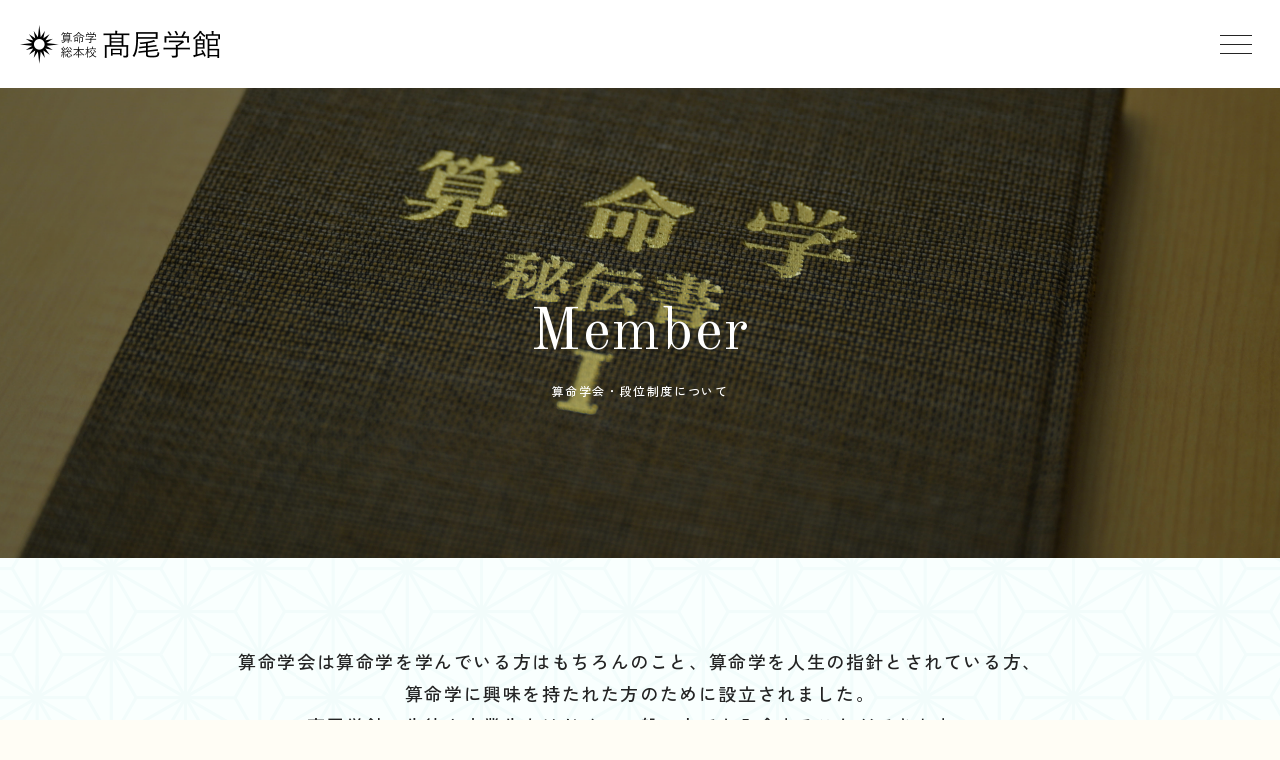

--- FILE ---
content_type: text/html; charset=UTF-8
request_url: https://www.sanmei-gaku.com/member/
body_size: 35306
content:
<!DOCTYPE html>
<html lang="ja">

<head>
    <meta charset="UTF-8">
    <meta http-equiv="X-UA-Compatible" content="IE=edge">
    <meta name="viewport" content="width=device-width, initial-scale=1.0">
    <title>算命学総本校 高尾学館 | 算命学会について</title>
    <meta name="Keywords" content="算命学,髙尾,髙尾学館,髙尾義政,宗家,東京,大阪,白山,文京区,中津,北区,開運講座,道教,陰陽五行説,占い,悩み" />
    <meta name="Description" content="算命学は東洋における人間探求学問の雄として、国内はもとより、海外からも強い関心を呼んでおります。「人は如何にして生きるべきか」という根本命題のもとに、一人一人のこの世における役割を発見していくこと。それが算命学の役割なのです。" />

    <link rel="preconnect" href="https://fonts.googleapis.com">
    <link rel="preconnect" href="https://fonts.gstatic.com" crossorigin>

    <link rel="stylesheet" href="https://use.fontawesome.com/releases/v5.15.4/css/all.css" integrity="sha384-DyZ88mC6Up2uqS4h/KRgHuoeGwBcD4Ng9SiP4dIRy0EXTlnuz47vAwmeGwVChigm" crossorigin="anonymous">

    <title>算命学会について &#8211; 算命学総本校 高尾学館</title>
<meta name='robots' content='max-image-preview:large' />
<link rel="alternate" type="application/rss+xml" title="算命学総本校 高尾学館 &raquo; フィード" href="https://www.sanmei-gaku.com/feed/" />
<link rel="alternate" type="application/rss+xml" title="算命学総本校 高尾学館 &raquo; コメントフィード" href="https://www.sanmei-gaku.com/comments/feed/" />
<link rel="alternate" title="oEmbed (JSON)" type="application/json+oembed" href="https://www.sanmei-gaku.com/wp-json/oembed/1.0/embed?url=https%3A%2F%2Fwww.sanmei-gaku.com%2Fmember%2F" />
<link rel="alternate" title="oEmbed (XML)" type="text/xml+oembed" href="https://www.sanmei-gaku.com/wp-json/oembed/1.0/embed?url=https%3A%2F%2Fwww.sanmei-gaku.com%2Fmember%2F&#038;format=xml" />
<style id='wp-img-auto-sizes-contain-inline-css'>
img:is([sizes=auto i],[sizes^="auto," i]){contain-intrinsic-size:3000px 1500px}
/*# sourceURL=wp-img-auto-sizes-contain-inline-css */
</style>
<style id='wp-emoji-styles-inline-css'>

	img.wp-smiley, img.emoji {
		display: inline !important;
		border: none !important;
		box-shadow: none !important;
		height: 1em !important;
		width: 1em !important;
		margin: 0 0.07em !important;
		vertical-align: -0.1em !important;
		background: none !important;
		padding: 0 !important;
	}
/*# sourceURL=wp-emoji-styles-inline-css */
</style>
<style id='wp-block-library-inline-css'>
:root{--wp-block-synced-color:#7a00df;--wp-block-synced-color--rgb:122,0,223;--wp-bound-block-color:var(--wp-block-synced-color);--wp-editor-canvas-background:#ddd;--wp-admin-theme-color:#007cba;--wp-admin-theme-color--rgb:0,124,186;--wp-admin-theme-color-darker-10:#006ba1;--wp-admin-theme-color-darker-10--rgb:0,107,160.5;--wp-admin-theme-color-darker-20:#005a87;--wp-admin-theme-color-darker-20--rgb:0,90,135;--wp-admin-border-width-focus:2px}@media (min-resolution:192dpi){:root{--wp-admin-border-width-focus:1.5px}}.wp-element-button{cursor:pointer}:root .has-very-light-gray-background-color{background-color:#eee}:root .has-very-dark-gray-background-color{background-color:#313131}:root .has-very-light-gray-color{color:#eee}:root .has-very-dark-gray-color{color:#313131}:root .has-vivid-green-cyan-to-vivid-cyan-blue-gradient-background{background:linear-gradient(135deg,#00d084,#0693e3)}:root .has-purple-crush-gradient-background{background:linear-gradient(135deg,#34e2e4,#4721fb 50%,#ab1dfe)}:root .has-hazy-dawn-gradient-background{background:linear-gradient(135deg,#faaca8,#dad0ec)}:root .has-subdued-olive-gradient-background{background:linear-gradient(135deg,#fafae1,#67a671)}:root .has-atomic-cream-gradient-background{background:linear-gradient(135deg,#fdd79a,#004a59)}:root .has-nightshade-gradient-background{background:linear-gradient(135deg,#330968,#31cdcf)}:root .has-midnight-gradient-background{background:linear-gradient(135deg,#020381,#2874fc)}:root{--wp--preset--font-size--normal:16px;--wp--preset--font-size--huge:42px}.has-regular-font-size{font-size:1em}.has-larger-font-size{font-size:2.625em}.has-normal-font-size{font-size:var(--wp--preset--font-size--normal)}.has-huge-font-size{font-size:var(--wp--preset--font-size--huge)}.has-text-align-center{text-align:center}.has-text-align-left{text-align:left}.has-text-align-right{text-align:right}.has-fit-text{white-space:nowrap!important}#end-resizable-editor-section{display:none}.aligncenter{clear:both}.items-justified-left{justify-content:flex-start}.items-justified-center{justify-content:center}.items-justified-right{justify-content:flex-end}.items-justified-space-between{justify-content:space-between}.screen-reader-text{border:0;clip-path:inset(50%);height:1px;margin:-1px;overflow:hidden;padding:0;position:absolute;width:1px;word-wrap:normal!important}.screen-reader-text:focus{background-color:#ddd;clip-path:none;color:#444;display:block;font-size:1em;height:auto;left:5px;line-height:normal;padding:15px 23px 14px;text-decoration:none;top:5px;width:auto;z-index:100000}html :where(.has-border-color){border-style:solid}html :where([style*=border-top-color]){border-top-style:solid}html :where([style*=border-right-color]){border-right-style:solid}html :where([style*=border-bottom-color]){border-bottom-style:solid}html :where([style*=border-left-color]){border-left-style:solid}html :where([style*=border-width]){border-style:solid}html :where([style*=border-top-width]){border-top-style:solid}html :where([style*=border-right-width]){border-right-style:solid}html :where([style*=border-bottom-width]){border-bottom-style:solid}html :where([style*=border-left-width]){border-left-style:solid}html :where(img[class*=wp-image-]){height:auto;max-width:100%}:where(figure){margin:0 0 1em}html :where(.is-position-sticky){--wp-admin--admin-bar--position-offset:var(--wp-admin--admin-bar--height,0px)}@media screen and (max-width:600px){html :where(.is-position-sticky){--wp-admin--admin-bar--position-offset:0px}}

/*# sourceURL=wp-block-library-inline-css */
</style><style id='global-styles-inline-css'>
:root{--wp--preset--aspect-ratio--square: 1;--wp--preset--aspect-ratio--4-3: 4/3;--wp--preset--aspect-ratio--3-4: 3/4;--wp--preset--aspect-ratio--3-2: 3/2;--wp--preset--aspect-ratio--2-3: 2/3;--wp--preset--aspect-ratio--16-9: 16/9;--wp--preset--aspect-ratio--9-16: 9/16;--wp--preset--color--black: #000000;--wp--preset--color--cyan-bluish-gray: #abb8c3;--wp--preset--color--white: #FFFFFF;--wp--preset--color--pale-pink: #f78da7;--wp--preset--color--vivid-red: #cf2e2e;--wp--preset--color--luminous-vivid-orange: #ff6900;--wp--preset--color--luminous-vivid-amber: #fcb900;--wp--preset--color--light-green-cyan: #7bdcb5;--wp--preset--color--vivid-green-cyan: #00d084;--wp--preset--color--pale-cyan-blue: #8ed1fc;--wp--preset--color--vivid-cyan-blue: #0693e3;--wp--preset--color--vivid-purple: #9b51e0;--wp--preset--color--dark-gray: #28303D;--wp--preset--color--gray: #39414D;--wp--preset--color--green: #D1E4DD;--wp--preset--color--blue: #D1DFE4;--wp--preset--color--purple: #D1D1E4;--wp--preset--color--red: #E4D1D1;--wp--preset--color--orange: #E4DAD1;--wp--preset--color--yellow: #EEEADD;--wp--preset--gradient--vivid-cyan-blue-to-vivid-purple: linear-gradient(135deg,rgb(6,147,227) 0%,rgb(155,81,224) 100%);--wp--preset--gradient--light-green-cyan-to-vivid-green-cyan: linear-gradient(135deg,rgb(122,220,180) 0%,rgb(0,208,130) 100%);--wp--preset--gradient--luminous-vivid-amber-to-luminous-vivid-orange: linear-gradient(135deg,rgb(252,185,0) 0%,rgb(255,105,0) 100%);--wp--preset--gradient--luminous-vivid-orange-to-vivid-red: linear-gradient(135deg,rgb(255,105,0) 0%,rgb(207,46,46) 100%);--wp--preset--gradient--very-light-gray-to-cyan-bluish-gray: linear-gradient(135deg,rgb(238,238,238) 0%,rgb(169,184,195) 100%);--wp--preset--gradient--cool-to-warm-spectrum: linear-gradient(135deg,rgb(74,234,220) 0%,rgb(151,120,209) 20%,rgb(207,42,186) 40%,rgb(238,44,130) 60%,rgb(251,105,98) 80%,rgb(254,248,76) 100%);--wp--preset--gradient--blush-light-purple: linear-gradient(135deg,rgb(255,206,236) 0%,rgb(152,150,240) 100%);--wp--preset--gradient--blush-bordeaux: linear-gradient(135deg,rgb(254,205,165) 0%,rgb(254,45,45) 50%,rgb(107,0,62) 100%);--wp--preset--gradient--luminous-dusk: linear-gradient(135deg,rgb(255,203,112) 0%,rgb(199,81,192) 50%,rgb(65,88,208) 100%);--wp--preset--gradient--pale-ocean: linear-gradient(135deg,rgb(255,245,203) 0%,rgb(182,227,212) 50%,rgb(51,167,181) 100%);--wp--preset--gradient--electric-grass: linear-gradient(135deg,rgb(202,248,128) 0%,rgb(113,206,126) 100%);--wp--preset--gradient--midnight: linear-gradient(135deg,rgb(2,3,129) 0%,rgb(40,116,252) 100%);--wp--preset--gradient--purple-to-yellow: linear-gradient(160deg, #D1D1E4 0%, #EEEADD 100%);--wp--preset--gradient--yellow-to-purple: linear-gradient(160deg, #EEEADD 0%, #D1D1E4 100%);--wp--preset--gradient--green-to-yellow: linear-gradient(160deg, #D1E4DD 0%, #EEEADD 100%);--wp--preset--gradient--yellow-to-green: linear-gradient(160deg, #EEEADD 0%, #D1E4DD 100%);--wp--preset--gradient--red-to-yellow: linear-gradient(160deg, #E4D1D1 0%, #EEEADD 100%);--wp--preset--gradient--yellow-to-red: linear-gradient(160deg, #EEEADD 0%, #E4D1D1 100%);--wp--preset--gradient--purple-to-red: linear-gradient(160deg, #D1D1E4 0%, #E4D1D1 100%);--wp--preset--gradient--red-to-purple: linear-gradient(160deg, #E4D1D1 0%, #D1D1E4 100%);--wp--preset--font-size--small: 18px;--wp--preset--font-size--medium: 20px;--wp--preset--font-size--large: 24px;--wp--preset--font-size--x-large: 42px;--wp--preset--font-size--extra-small: 16px;--wp--preset--font-size--normal: 20px;--wp--preset--font-size--extra-large: 40px;--wp--preset--font-size--huge: 96px;--wp--preset--font-size--gigantic: 144px;--wp--preset--spacing--20: 0.44rem;--wp--preset--spacing--30: 0.67rem;--wp--preset--spacing--40: 1rem;--wp--preset--spacing--50: 1.5rem;--wp--preset--spacing--60: 2.25rem;--wp--preset--spacing--70: 3.38rem;--wp--preset--spacing--80: 5.06rem;--wp--preset--shadow--natural: 6px 6px 9px rgba(0, 0, 0, 0.2);--wp--preset--shadow--deep: 12px 12px 50px rgba(0, 0, 0, 0.4);--wp--preset--shadow--sharp: 6px 6px 0px rgba(0, 0, 0, 0.2);--wp--preset--shadow--outlined: 6px 6px 0px -3px rgb(255, 255, 255), 6px 6px rgb(0, 0, 0);--wp--preset--shadow--crisp: 6px 6px 0px rgb(0, 0, 0);}:where(.is-layout-flex){gap: 0.5em;}:where(.is-layout-grid){gap: 0.5em;}body .is-layout-flex{display: flex;}.is-layout-flex{flex-wrap: wrap;align-items: center;}.is-layout-flex > :is(*, div){margin: 0;}body .is-layout-grid{display: grid;}.is-layout-grid > :is(*, div){margin: 0;}:where(.wp-block-columns.is-layout-flex){gap: 2em;}:where(.wp-block-columns.is-layout-grid){gap: 2em;}:where(.wp-block-post-template.is-layout-flex){gap: 1.25em;}:where(.wp-block-post-template.is-layout-grid){gap: 1.25em;}.has-black-color{color: var(--wp--preset--color--black) !important;}.has-cyan-bluish-gray-color{color: var(--wp--preset--color--cyan-bluish-gray) !important;}.has-white-color{color: var(--wp--preset--color--white) !important;}.has-pale-pink-color{color: var(--wp--preset--color--pale-pink) !important;}.has-vivid-red-color{color: var(--wp--preset--color--vivid-red) !important;}.has-luminous-vivid-orange-color{color: var(--wp--preset--color--luminous-vivid-orange) !important;}.has-luminous-vivid-amber-color{color: var(--wp--preset--color--luminous-vivid-amber) !important;}.has-light-green-cyan-color{color: var(--wp--preset--color--light-green-cyan) !important;}.has-vivid-green-cyan-color{color: var(--wp--preset--color--vivid-green-cyan) !important;}.has-pale-cyan-blue-color{color: var(--wp--preset--color--pale-cyan-blue) !important;}.has-vivid-cyan-blue-color{color: var(--wp--preset--color--vivid-cyan-blue) !important;}.has-vivid-purple-color{color: var(--wp--preset--color--vivid-purple) !important;}.has-black-background-color{background-color: var(--wp--preset--color--black) !important;}.has-cyan-bluish-gray-background-color{background-color: var(--wp--preset--color--cyan-bluish-gray) !important;}.has-white-background-color{background-color: var(--wp--preset--color--white) !important;}.has-pale-pink-background-color{background-color: var(--wp--preset--color--pale-pink) !important;}.has-vivid-red-background-color{background-color: var(--wp--preset--color--vivid-red) !important;}.has-luminous-vivid-orange-background-color{background-color: var(--wp--preset--color--luminous-vivid-orange) !important;}.has-luminous-vivid-amber-background-color{background-color: var(--wp--preset--color--luminous-vivid-amber) !important;}.has-light-green-cyan-background-color{background-color: var(--wp--preset--color--light-green-cyan) !important;}.has-vivid-green-cyan-background-color{background-color: var(--wp--preset--color--vivid-green-cyan) !important;}.has-pale-cyan-blue-background-color{background-color: var(--wp--preset--color--pale-cyan-blue) !important;}.has-vivid-cyan-blue-background-color{background-color: var(--wp--preset--color--vivid-cyan-blue) !important;}.has-vivid-purple-background-color{background-color: var(--wp--preset--color--vivid-purple) !important;}.has-black-border-color{border-color: var(--wp--preset--color--black) !important;}.has-cyan-bluish-gray-border-color{border-color: var(--wp--preset--color--cyan-bluish-gray) !important;}.has-white-border-color{border-color: var(--wp--preset--color--white) !important;}.has-pale-pink-border-color{border-color: var(--wp--preset--color--pale-pink) !important;}.has-vivid-red-border-color{border-color: var(--wp--preset--color--vivid-red) !important;}.has-luminous-vivid-orange-border-color{border-color: var(--wp--preset--color--luminous-vivid-orange) !important;}.has-luminous-vivid-amber-border-color{border-color: var(--wp--preset--color--luminous-vivid-amber) !important;}.has-light-green-cyan-border-color{border-color: var(--wp--preset--color--light-green-cyan) !important;}.has-vivid-green-cyan-border-color{border-color: var(--wp--preset--color--vivid-green-cyan) !important;}.has-pale-cyan-blue-border-color{border-color: var(--wp--preset--color--pale-cyan-blue) !important;}.has-vivid-cyan-blue-border-color{border-color: var(--wp--preset--color--vivid-cyan-blue) !important;}.has-vivid-purple-border-color{border-color: var(--wp--preset--color--vivid-purple) !important;}.has-vivid-cyan-blue-to-vivid-purple-gradient-background{background: var(--wp--preset--gradient--vivid-cyan-blue-to-vivid-purple) !important;}.has-light-green-cyan-to-vivid-green-cyan-gradient-background{background: var(--wp--preset--gradient--light-green-cyan-to-vivid-green-cyan) !important;}.has-luminous-vivid-amber-to-luminous-vivid-orange-gradient-background{background: var(--wp--preset--gradient--luminous-vivid-amber-to-luminous-vivid-orange) !important;}.has-luminous-vivid-orange-to-vivid-red-gradient-background{background: var(--wp--preset--gradient--luminous-vivid-orange-to-vivid-red) !important;}.has-very-light-gray-to-cyan-bluish-gray-gradient-background{background: var(--wp--preset--gradient--very-light-gray-to-cyan-bluish-gray) !important;}.has-cool-to-warm-spectrum-gradient-background{background: var(--wp--preset--gradient--cool-to-warm-spectrum) !important;}.has-blush-light-purple-gradient-background{background: var(--wp--preset--gradient--blush-light-purple) !important;}.has-blush-bordeaux-gradient-background{background: var(--wp--preset--gradient--blush-bordeaux) !important;}.has-luminous-dusk-gradient-background{background: var(--wp--preset--gradient--luminous-dusk) !important;}.has-pale-ocean-gradient-background{background: var(--wp--preset--gradient--pale-ocean) !important;}.has-electric-grass-gradient-background{background: var(--wp--preset--gradient--electric-grass) !important;}.has-midnight-gradient-background{background: var(--wp--preset--gradient--midnight) !important;}.has-small-font-size{font-size: var(--wp--preset--font-size--small) !important;}.has-medium-font-size{font-size: var(--wp--preset--font-size--medium) !important;}.has-large-font-size{font-size: var(--wp--preset--font-size--large) !important;}.has-x-large-font-size{font-size: var(--wp--preset--font-size--x-large) !important;}
/*# sourceURL=global-styles-inline-css */
</style>

<style id='classic-theme-styles-inline-css'>
/*! This file is auto-generated */
.wp-block-button__link{color:#fff;background-color:#32373c;border-radius:9999px;box-shadow:none;text-decoration:none;padding:calc(.667em + 2px) calc(1.333em + 2px);font-size:1.125em}.wp-block-file__button{background:#32373c;color:#fff;text-decoration:none}
/*# sourceURL=/wp-includes/css/classic-themes.min.css */
</style>
<link rel='stylesheet' id='contact-form-7-css' href='https://www.sanmei-gaku.com/wp-content/plugins/contact-form-7/includes/css/styles.css?ver=5.7.5.1' media='all' />
<link rel='stylesheet' id='contact-form-7-confirm-css' href='https://www.sanmei-gaku.com/wp-content/plugins/contact-form-7-add-confirm/includes/css/styles.css?ver=5.1' media='all' />
<link rel='stylesheet' id='twenty-twenty-one-style-css' href='https://www.sanmei-gaku.com/wp-content/themes/takaogakkan/style.css?ver=1.8' media='all' />
<style id='twenty-twenty-one-style-inline-css'>
body,input,textarea,button,.button,.faux-button,.wp-block-button__link,.wp-block-file__button,.has-drop-cap:not(:focus)::first-letter,.entry-content .wp-block-archives,.entry-content .wp-block-categories,.entry-content .wp-block-cover-image,.entry-content .wp-block-latest-comments,.entry-content .wp-block-latest-posts,.entry-content .wp-block-pullquote,.entry-content .wp-block-quote.is-large,.entry-content .wp-block-quote.is-style-large,.entry-content .wp-block-archives *,.entry-content .wp-block-categories *,.entry-content .wp-block-latest-posts *,.entry-content .wp-block-latest-comments *,.entry-content p,.entry-content ol,.entry-content ul,.entry-content dl,.entry-content dt,.entry-content cite,.entry-content figcaption,.entry-content .wp-caption-text,.comment-content p,.comment-content ol,.comment-content ul,.comment-content dl,.comment-content dt,.comment-content cite,.comment-content figcaption,.comment-content .wp-caption-text,.widget_text p,.widget_text ol,.widget_text ul,.widget_text dl,.widget_text dt,.widget-content .rssSummary,.widget-content cite,.widget-content figcaption,.widget-content .wp-caption-text { font-family: sans-serif; }
/*# sourceURL=twenty-twenty-one-style-inline-css */
</style>
<link rel='stylesheet' id='twenty-twenty-one-print-style-css' href='https://www.sanmei-gaku.com/wp-content/themes/takaogakkan/assets/css/print.css?ver=1.8' media='print' />
<script src="https://www.sanmei-gaku.com/wp-includes/js/jquery/jquery.min.js?ver=3.7.1" id="jquery-core-js"></script>
<script src="https://www.sanmei-gaku.com/wp-includes/js/jquery/jquery-migrate.min.js?ver=3.4.1" id="jquery-migrate-js"></script>
<link rel="https://api.w.org/" href="https://www.sanmei-gaku.com/wp-json/" /><link rel="alternate" title="JSON" type="application/json" href="https://www.sanmei-gaku.com/wp-json/wp/v2/pages/54" /><link rel="EditURI" type="application/rsd+xml" title="RSD" href="https://www.sanmei-gaku.com/xmlrpc.php?rsd" />
<meta name="generator" content="WordPress 6.9" />
<link rel="canonical" href="https://www.sanmei-gaku.com/member/" />
<link rel='shortlink' href='https://www.sanmei-gaku.com/?p=54' />
    <link href="https://fonts.googleapis.com/css2?family=Old+Standard+TT&family=Zen+Kaku+Gothic+New:wght@500&display=swap" rel="stylesheet">
    <link rel="shortcut icon" href="/favicon.ico">
    <link href="https://www.sanmei-gaku.com/wp-content/themes/takaogakkan/assets/css/style.css?20231101" rel="stylesheet" type="text/css" media="screen,print">

    <link rel="stylesheet" href="https://unpkg.com/scroll-hint@1.1.10/css/scroll-hint.css">
    <script src="https://unpkg.com/scroll-hint@1.1.10/js/scroll-hint.js"></script>
</head>

<body id="sub">
    <header>
        <h1><a href="https://www.sanmei-gaku.com/"><img src="https://www.sanmei-gaku.com/wp-content/themes/takaogakkan/assets/images/logo.png" alt="算命学総本校｜髙尾学館"></a></h1>
        <nav>
            <ul>
                <li><a href="https://www.sanmei-gaku.com/aboutus">髙尾学館について</a></li>
                <li><a href="https://www.sanmei-gaku.com/member/#institution">段位制度</a></li>
                <li><a href="https://www.sanmei-gaku.com/teacher">教員紹介</a></li>
                <li><a href="https://www.sanmei-gaku.com/yourself">星出し</a></li>
                <li><a href="https://www.sanmei-gaku.com/counseling">個人鑑定</a></li>
                <li><a href="https://www.sanmei-gaku.com/books">出版物案内</a></li>
                <li><a href="https://www.sanmei-gaku.com/lecture">講話会</a></li>
                <li><a href="https://www.sanmei-gaku.com/topics">トピックス</a></li>
                <li class="seasonal_btn"><a href="https://www.sanmei-gaku.com/seasonal">季節の商品</a></li>
                <li><a href="https://www.sanmei-gaku.com/admissions">入学案内</a></li>
            </ul>
        </nav>
        <button class="header__hamburger hamburger" id="js-hamburger">
            <span></span>
            <span></span>
            <span></span>
        </button>
    </header><section id="sub_main" class="about_sanmei_gakkai">
    <div class="contents">
        <h1>Member<span>算命学会・段位制度について</span></h1>
    </div>
</section>
<section class="bg">
    <div class="contents">
        <p class="read">算命学会は算命学を学んでいる方はもちろんのこと、算命学を人生の指針とされている方、<br class="disp_pc">算命学に興味を持たれた方のために設立されました。<br class="disp_pc">髙尾学館の生徒や卒業生をはじめ、一般の方でも入会することができます。<br class="disp_pc">より算命学を知って頂くため、皆様のご入会をお待ちしております。<br class="disp_pc">（生徒の場合、段位取得の際に算命学会員であることが条件の一つとなります）
        </p>
        <table class="about_sanmei_gakkai_table">
            <tr>
                <th>特典</th>
                <td>機関誌「算命学界」（年6回）<br>
                    倫道観寺報（年6回）<br>
                    書籍の割引<br>
                    「宗家ビデオ講座」無料<br>
                    算命学講話会　受講料割引<br>
                    予測CDの割引<br>
                    365日手帳（毎年11月頃お届け）<br>
                    算命学講話会CD（奇数月開催分）
                </td>
            </tr>
            <tr>
                <th>入会金</th>
                <td>10,000円（税込）</td>
            </tr>
            <tr>
                <th>年会費</th>
                <td>32,000円（税込）</td>
            </tr>
        </table>

    </div>
</section>

<section id="institution">
    <div class="contents">
        <h2>髙尾学館段位制度について</h2>
        <p class="read">
            算命学は思考の柔道といわれます。陰陽説と五行説を柔軟に活用し、人の世の苦しみ悩みを客観的に捉え、その人の人生を「大丈夫」なものにしていくことが鑑定師の使命です。<br class="disp_pc">
            髙尾学館では、堅実な運命アドバイスをするべく、基礎科から運命の構造と技法を時間をかけて学び、段位試験に臨んでいただいております。<br class="disp_pc">
            段位取得は「人の運をみる」ということに真摯に取り組む姿勢でもあります。
        </p>
        <ul class="note">
            <li>＊受験は算命学会員であり当校が定める所定修業年限を修了したと認められる者に限ります。 </li>
        </ul>
    </div>
</section>
<section class="bg">
    <div class="contents">
    <h2>髙尾学館段位規定</h2>
        <table>
            <tr>
                <th>臨位初段</th>
                <td>基礎科およびコース修了の証であり、鑑定免許ではありません。ここからプロになるための訓練が始まります。臨位初段で絶対に鑑定してはいけません。
                </td>
            </tr>
            <tr>
                <th>歳位二段</th>
                <td>初級鑑定師です。鑑定許容範囲は、①性格判断②相性③適職や才能が指摘できる④就職や起業、結婚や転居の時期の鑑定ができる等。人生相談は各自の技量によりますが、鑑定所開業設立は認可しておらず、組織傘下のみになります。
                </td>
            </tr>
            <tr>
                <th>周位三段</th>
                <td>算命学鑑定師の称号であり、免許皆伝の資格です。鑑定所に看板を設けて営業ができ、人生のあらゆる相談に算命学で応えられる実力です。周位三段取得者で開業した方は当校のホームページに掲載することができます。
                </td>
            </tr>
            <tr>
                <th>咸位四段</th>
                <td>私塾を開いて算命学を教授できる資格です。</td>
            </tr>
        </table>
    </div>
</section>
<footer>
        <div id="map_wrap">
            <div class="map_tokyo">
                <iframe
                    src="https://www.google.com/maps/embed?pb=!1m18!1m12!1m3!1d3239.1545572332175!2d139.74901445110024!3d35.72241723522171!2m3!1f0!2f0!3f0!3m2!1i1024!2i768!4f13.1!3m3!1m2!1s0x60188db63fe99767%3A0xff0f2aa1e952e086!2z6auY5bC-5a2m6aSo!5e0!3m2!1sja!2sjp!4v1679900169653!5m2!1sja!2sjp"
                    width="600" height="450" style="border:0;" allowfullscreen="" loading="lazy"
                    referrerpolicy="no-referrer-when-downgrade"></iframe>

                <p>東京校</p>
                <div class="map_info">
                    〒112-0001 東京都文京区白山5-31-10<br>TEL : 03-5684-4181 <br class="disp_sp">FAX : 03-5684-4183
                </div>
            </div>
            <div class="map_osaka">
                <iframe
                    src="https://www.google.com/maps/embed?pb=!1m18!1m12!1m3!1d3279.829648516191!2d135.49432995108043!3d34.70947639015929!2m3!1f0!2f0!3f0!3m2!1i1024!2i768!4f13.1!3m3!1m2!1s0x6000e6854ec21aeb%3A0xbc7c87dbac82fa1c!2z566X5ZG95a2m57eP5pys5qCh44O76auY5bC-5a2m6aSo!5e0!3m2!1sja!2sjp!4v1679900218778!5m2!1sja!2sjp"
                    width="600" height="450" style="border:0;" allowfullscreen="" loading="lazy"
                    referrerpolicy="no-referrer-when-downgrade"></iframe>
                <p>大阪校</p>
                <div class="map_info">
                    〒531-0072 大阪府大阪市北区豊崎3-20-9三栄ビル3階<br>TEL : 06-6373-3366 <br class="disp_sp">FAX : 06-6373-6613
                </div>
            </div>
        </div>
        <div id="about_sanmeigaku_wrap">
            <div class="contents">
                <div class="sanmeigakkai_content_wrap">
                    <h2>算命学会について</h2>
                    <div class="btn">
                        <a href="https://www.sanmei-gaku.com/member">詳細はこちら</a>
                    </div>
                </div>
            </div>
        </div>
        <div id="footer_info_wrap">
            <div class="contents">
                <img src="https://www.sanmei-gaku.com/wp-content/themes/takaogakkan/assets/images/logo.png" alt="算命学総本校｜髙尾学館">
                <p class="tel">TEL : 03-5684-4181</p>
                <div class="sns_wrap">
                    <div class="sns_icn"><a href="https://www.youtube.com/channel/UCbm6hjBPlXJhQb9U0Z94SBQ" target="_blank"><img src="https://www.sanmei-gaku.com/wp-content/themes/takaogakkan/assets/images/youtube.svg" alt="youtubeチャンネル"></a></div>
                </div>
                <ul>
                    <li><a href="https://www.sanmei-gaku.com/">ホーム</a></li>
                    <li><a href="https://www.sanmei-gaku.com/aboutus">髙尾学館について</a></li>
                    <li><a href="https://www.sanmei-gaku.com/admissions#class_schedule">授業日程</a></li>
                    <li><a href="https://www.sanmei-gaku.com/facility">施設案内</a></li>
                    <li><a href="https://www.sanmei-gaku.com/admissions#faq">よくある質問</a></li>
                    <li><a href="https://www.sanmei-gaku.com/privacy">個人情報保護方針</a></li>
                    <li><a href="https://www.sanmei-gaku.com/copyright">著作権/転載・リンクについて</a></li>
                    <li><a href="https://www.sanmei-gaku.com/contact">お問い合わせ</a></li>
                </ul>
                <div class="business_time">
                    窓口営業および電話受付時間<br>
                    火曜～土曜ＡＭ10：00からＰＭ6：30<br>
                    （毎月1日は休み）
                </div>
            </div>
            <p id="copy">&copy; TAKAO GAKUKAN All Rights Reserved.</p>
        </div>
    </footer>
    <script src="https://ajax.googleapis.com/ajax/libs/jquery/3.6.0/jquery.min.js"></script>
    <script type="text/javascript" src="https://www.sanmei-gaku.com/wp-content/themes/takaogakkan/assets/js/main.js"></script>

	<script type="speculationrules">
{"prefetch":[{"source":"document","where":{"and":[{"href_matches":"/*"},{"not":{"href_matches":["/wp-*.php","/wp-admin/*","/wp-content/uploads/*","/wp-content/*","/wp-content/plugins/*","/wp-content/themes/takaogakkan/*","/*\\?(.+)"]}},{"not":{"selector_matches":"a[rel~=\"nofollow\"]"}},{"not":{"selector_matches":".no-prefetch, .no-prefetch a"}}]},"eagerness":"conservative"}]}
</script>
<script>document.body.classList.remove("no-js");</script>	<script>
		if (-1 !== navigator.userAgent.indexOf('MSIE') || -1 !== navigator.appVersion.indexOf('Trident/')) {
			document.body.classList.add('is-IE');
		}
	</script>
		<script>
			/(trident|msie)/i.test(navigator.userAgent) && document.getElementById && window.addEventListener && window.addEventListener("hashchange", (function() {
				var t, e = location.hash.substring(1);
				/^[A-z0-9_-]+$/.test(e) && (t = document.getElementById(e)) && (/^(?:a|select|input|button|textarea)$/i.test(t.tagName) || (t.tabIndex = -1), t.focus())
			}), !1);
		</script>
	<script src="https://www.sanmei-gaku.com/wp-content/plugins/contact-form-7/includes/swv/js/index.js?ver=5.7.5.1" id="swv-js"></script>
<script id="contact-form-7-js-extra">
var wpcf7 = {"api":{"root":"https://www.sanmei-gaku.com/wp-json/","namespace":"contact-form-7/v1"}};
//# sourceURL=contact-form-7-js-extra
</script>
<script src="https://www.sanmei-gaku.com/wp-content/plugins/contact-form-7/includes/js/index.js?ver=5.7.5.1" id="contact-form-7-js"></script>
<script src="https://www.sanmei-gaku.com/wp-includes/js/jquery/jquery.form.min.js?ver=4.3.0" id="jquery-form-js"></script>
<script src="https://www.sanmei-gaku.com/wp-content/plugins/contact-form-7-add-confirm/includes/js/scripts.js?ver=5.1" id="contact-form-7-confirm-js"></script>
<script id="twenty-twenty-one-ie11-polyfills-js-after">
( Element.prototype.matches && Element.prototype.closest && window.NodeList && NodeList.prototype.forEach ) || document.write( '<script src="https://www.sanmei-gaku.com/wp-content/themes/takaogakkan/assets/js/polyfills.js?ver=1.8"></scr' + 'ipt>' );
//# sourceURL=twenty-twenty-one-ie11-polyfills-js-after
</script>
<script src="https://www.sanmei-gaku.com/wp-content/themes/takaogakkan/assets/js/responsive-embeds.js?ver=1.8" id="twenty-twenty-one-responsive-embeds-script-js"></script>
<script id="wp-emoji-settings" type="application/json">
{"baseUrl":"https://s.w.org/images/core/emoji/17.0.2/72x72/","ext":".png","svgUrl":"https://s.w.org/images/core/emoji/17.0.2/svg/","svgExt":".svg","source":{"concatemoji":"https://www.sanmei-gaku.com/wp-includes/js/wp-emoji-release.min.js?ver=6.9"}}
</script>
<script type="module">
/*! This file is auto-generated */
const a=JSON.parse(document.getElementById("wp-emoji-settings").textContent),o=(window._wpemojiSettings=a,"wpEmojiSettingsSupports"),s=["flag","emoji"];function i(e){try{var t={supportTests:e,timestamp:(new Date).valueOf()};sessionStorage.setItem(o,JSON.stringify(t))}catch(e){}}function c(e,t,n){e.clearRect(0,0,e.canvas.width,e.canvas.height),e.fillText(t,0,0);t=new Uint32Array(e.getImageData(0,0,e.canvas.width,e.canvas.height).data);e.clearRect(0,0,e.canvas.width,e.canvas.height),e.fillText(n,0,0);const a=new Uint32Array(e.getImageData(0,0,e.canvas.width,e.canvas.height).data);return t.every((e,t)=>e===a[t])}function p(e,t){e.clearRect(0,0,e.canvas.width,e.canvas.height),e.fillText(t,0,0);var n=e.getImageData(16,16,1,1);for(let e=0;e<n.data.length;e++)if(0!==n.data[e])return!1;return!0}function u(e,t,n,a){switch(t){case"flag":return n(e,"\ud83c\udff3\ufe0f\u200d\u26a7\ufe0f","\ud83c\udff3\ufe0f\u200b\u26a7\ufe0f")?!1:!n(e,"\ud83c\udde8\ud83c\uddf6","\ud83c\udde8\u200b\ud83c\uddf6")&&!n(e,"\ud83c\udff4\udb40\udc67\udb40\udc62\udb40\udc65\udb40\udc6e\udb40\udc67\udb40\udc7f","\ud83c\udff4\u200b\udb40\udc67\u200b\udb40\udc62\u200b\udb40\udc65\u200b\udb40\udc6e\u200b\udb40\udc67\u200b\udb40\udc7f");case"emoji":return!a(e,"\ud83e\u1fac8")}return!1}function f(e,t,n,a){let r;const o=(r="undefined"!=typeof WorkerGlobalScope&&self instanceof WorkerGlobalScope?new OffscreenCanvas(300,150):document.createElement("canvas")).getContext("2d",{willReadFrequently:!0}),s=(o.textBaseline="top",o.font="600 32px Arial",{});return e.forEach(e=>{s[e]=t(o,e,n,a)}),s}function r(e){var t=document.createElement("script");t.src=e,t.defer=!0,document.head.appendChild(t)}a.supports={everything:!0,everythingExceptFlag:!0},new Promise(t=>{let n=function(){try{var e=JSON.parse(sessionStorage.getItem(o));if("object"==typeof e&&"number"==typeof e.timestamp&&(new Date).valueOf()<e.timestamp+604800&&"object"==typeof e.supportTests)return e.supportTests}catch(e){}return null}();if(!n){if("undefined"!=typeof Worker&&"undefined"!=typeof OffscreenCanvas&&"undefined"!=typeof URL&&URL.createObjectURL&&"undefined"!=typeof Blob)try{var e="postMessage("+f.toString()+"("+[JSON.stringify(s),u.toString(),c.toString(),p.toString()].join(",")+"));",a=new Blob([e],{type:"text/javascript"});const r=new Worker(URL.createObjectURL(a),{name:"wpTestEmojiSupports"});return void(r.onmessage=e=>{i(n=e.data),r.terminate(),t(n)})}catch(e){}i(n=f(s,u,c,p))}t(n)}).then(e=>{for(const n in e)a.supports[n]=e[n],a.supports.everything=a.supports.everything&&a.supports[n],"flag"!==n&&(a.supports.everythingExceptFlag=a.supports.everythingExceptFlag&&a.supports[n]);var t;a.supports.everythingExceptFlag=a.supports.everythingExceptFlag&&!a.supports.flag,a.supports.everything||((t=a.source||{}).concatemoji?r(t.concatemoji):t.wpemoji&&t.twemoji&&(r(t.twemoji),r(t.wpemoji)))});
//# sourceURL=https://www.sanmei-gaku.com/wp-includes/js/wp-emoji-loader.min.js
</script>
</body>

</html>

--- FILE ---
content_type: text/css
request_url: https://www.sanmei-gaku.com/wp-content/plugins/contact-form-7-add-confirm/includes/css/styles.css?ver=5.1
body_size: 305
content:
.wpcf7c-elm-step2 {}
.wpcf7c-elm-step3 {}
.wpcf7 .ajax-loader{}

.wpcf7c-hide {display: none;}
.wpcf7c-force-hide {display: none !important;}
.wpcf7c-conf {background-color: #e9e9e9!important; color: black; border: 1px solid #333333;}
input:-internal-autofill-selected{background-color:#e9e9e9!important;}

--- FILE ---
content_type: text/css
request_url: https://www.sanmei-gaku.com/wp-content/themes/takaogakkan/assets/css/style.css?20231101
body_size: 63448
content:
@charset "UTF-8";

html,
body {
    margin: 0;
    padding: 0;
    scroll-behavior: smooth;
}

* {
    box-sizing: border-box;
}

*::before {
    box-sizing: border-box;
}

*::after {
    box-sizing: border-box;
}

body {
    font-family: 'Old Standard TT', 'Zen Kaku Gothic New', serif;
    font-size: 16px;
    letter-spacing: 0.10em;
    background: #FFFDF5;
    color: #242424;
}

h1,
h2,
h3,
h4,
h5,
ul,
li,
p,
dl,
dt,
dd {
    margin: 0;
    padding: 0;
    font-weight: 400;
}

p {
    line-height: 1.8em;
}

li {
    list-style: none;
}

img {
    max-width: 100%;
    height: auto;
    margin: 0;
    padding: 0;
    vertical-align: bottom;
}

a {
    text-decoration: none;
    color: #242424;
    cursor: pointer;
}

header {
    display: flex;
    justify-content: space-between;
    align-items: center;
    position: fixed;
    top: 0;
    left: 0;
    width: 100%;
    padding: 20px;
    z-index: 999;
    height: 88px;

    background: rgba(255, 255, 255, 1);
}

header h1 img {
    filter: invert();
}

#sub header {
    background-color: #fff;
}

#sub header nav ul li a {
    color: #242424;
}

#sub header p {
    width: 200px;
}

#sub header p img {
    filter: invert();
}

h1 {
    width: 200px;
}

nav ul {
    display: flex;
    justify-content: flex-start;
    align-items: center;
    flex-wrap: nowrap;
}

nav ul li {
    margin: 0 10px;
}

nav ul li a {
    color: #242424;
    font-size: 15px;
}

nav ul li:last-of-type {
    background-color: #08B7C8;
    border-radius: 30px;
    margin-left: 20px;
}

nav ul li.seasonal_btn {
    background-color: #4A59C6;
    border-radius: 30px;
    margin-right: 0;
}

nav ul li.seasonal_btn a {
    padding: 10px 30px;
    display: block;
    color: #fff;
}

nav ul li:last-of-type a {
    padding: 10px 30px;
    display: block;
    color: #fff;
}

#sub header nav ul li:last-of-type a {
    color: #fff;
}

#sub header nav ul li.seasonal_btn a {
    color: #fff;
}

#fv {
    background-image: url(../images/fv_bg_img.png);
    background-repeat: no-repeat;
    background-position: center center;
    background-size: cover;
    width: 100%;
    height: 100vh;
    position: relative;
    overflow: hidden;
    background-color: rgba(12, 165, 185, 0.6);
}

#fv2 {
    background-image: url(../images/fv_bg_img2.png);
    background-repeat: no-repeat;
    background-position: center center;
    background-size: cover;
    width: 100%;
    height: 100vh;
    position: relative;
    overflow: hidden;
    background-color: rgba(12, 165, 185, 0.6);
}

#video {
    position: absolute;
    z-index: -1;
    top: 50%;
    left: 50%;
    transform: translate(-50%, -50%);
    width: 177.77777778vh;
    /* 16:9 の幅→16 ÷ 9＝ 177.77% */
    height: 56.25vw;
    /* 16:9の幅 → 9 ÷ 16 = 56.25% */
    min-height: 100%;
    min-width: 100%;

}

section {
    padding: 90px 0;
    text-align: center;
}

.bg {
    background-image: url(../images/bg.png);
    background-color: #F9FFFE;
}

section:nth-child(2n) {
    /*background-image: url(../images/bg.png);
    background-color: #F9FFFE;*/
}

.top_copy {
    font-size: 45px;
    color: #fff;
    line-height: 1.4em;
}

.top_main_wrap {
    position: absolute;
    top: 50%;
    transform: translateY(-50%);
    text-align: left;
}

.top_main_wrap p {
    color: #fff;
    margin-top: 30px;
}

.contents {
    width: auto;
    max-width: 1200px;
    padding: 0 20px;
    margin: auto;
}

.btn {
    display: inline-block;
    background-color: #fff;
    border: 1px solid #08B7C8;
    position: relative;
    border-radius: 46px;
    width: 300px;
    margin-top: 40px;
    text-align: center;
}

.btn.disable {
    border: 1px solid #AAAAAA;
}

.btn.disable a {
    color: #AAAAAA;
    pointer-events: none;
}

.btn.disable::after {
    border-bottom: solid 1px #AAAAAA;
    border-right: solid 1px #AAAAAA;
}

.btn::after {
    content: '';
    width: 60px;
    height: 10px;
    border-bottom: solid 1px #08B7C8;
    border-right: solid 1px #08B7C8;
    transform: skew(45deg);
    position: absolute;
    right: -20px;
    top: 34%;
}

.btn a {
    padding: 20px;
    display: block;
    color: #08B7C8;
}

h2 {
    font-size: 60px;
    line-height: 1.1em;
}

h2 span {
    font-size: 14px;
    display: block;
}

h3 {
    font-size: 26px;
    margin-bottom: 30px;
}

.topics_list_wrap {
    display: flex;
    justify-content: center;
    align-items: stretch;
    margin-top: 50px;
    flex-wrap: wrap;
}

.topics_post {
    max-width: 300px;
    background-color: #fff;
    border-radius: 10px;
    margin: 0 2% 4%;
    box-shadow: 0px 0px 10px 0px rgb(0 0 0 / 10%);
    text-align: left;
    overflow: hidden;
    width: 30%;
}

.topics_list_img {
    position: relative;
    width: 100%;
    height: 200px;
}

.topics_list_img p {
    /*position: absolute;*/
    background: rgba(12, 165, 185, 0.8);
    color: #fff;
    text-align: center;
    padding: 2px 10px 0;
    /*right: 10px;
    bottom: 10px;*/
    font-size: 12px;
}

.cat_wrap {
    position: absolute;
    right: 10px;
    bottom: 10px;
}

.cat_wrap p {
    display: inline-block;
    margin-left: 5px;
}

.topics_list_txt_wrap {
    padding: 20px;
}

.topics_list_txt_wrap h3 {
    font-size: 16px;
    margin-bottom: 0;
}

.topics_list_content {
    font-size: 14px;
    margin: 20px 0 10px;
}

.topics_list_content a {
    display: block;
    height: 100%;
}

.topics_list_date {
    font-size: 12px;
}

#top_hoshidashi {
    background-image: url(../images/hoshidashi_bg.png);
    background-repeat: no-repeat;
    background-position: center center;
    background-size: cover;
    background-color: #000000;
    color: #fff;
}

#top_classschedule {
    position: relative;
}

#top_classschedule .contents {
    display: flex;
    justify-content: flex-end;
    align-items: center;
    position: absolute;
    right: 10%;
    top: 50%;
    transform: translateY(-50%);
}

.top_contents_txt {
    background: rgba(255, 255, 255, 0.8);
    text-align: left;
    padding: 50px;
    max-width: 700px;
}

#top_classschedule .top_contents_img {
    background-image: url(../images/class_schedule_img.jpg);
    background-repeat: no-repeat;
    background-position: center center;
    background-size: cover;
    width: 60%;
    height: 560px;
    border-radius: 0 10px 10px 0;
    overflow: hidden;
}

#top_lecture .top_contents_img {
    background-image: url(../images/lecture_img.jpg);
    background-repeat: no-repeat;
    background-position: center center;
    background-size: cover;
    width: 60%;
    height: 560px;
    border-radius: 10px 0 0 10px;
    overflow: hidden;
}

#top_lecture {
    position: relative;
    display: flex;
    flex-direction: row-reverse;
}


#top_lecture .contents {
    display: flex;
    flex-direction: row-reverse;
    justify-content: flex-end;
    align-items: center;
    position: absolute;
    left: 10%;
    top: 50%;
    transform: translateY(-50%);
}

.top_class_content {
    border: 2px solid #08B7C8;
    border-radius: 10px;
    display: flex;
    justify-content: space-between;
    align-items: stretch;
    flex-direction: row-reverse;
    overflow: hidden;
}

.top_class_content:last-of-type {
    margin-top: 50px;
}

.top_class_content_txt {
    background-color: #fff;
    text-align: left;
    display: flex;
    flex-wrap: wrap;
    flex-direction: column;
    justify-content: center;
    padding: 30px;
    width: 60%;
}

.top_class_content_txt h3 {
    font-size: 30px;
    margin-bottom: 30px;
}

.top_class_content_img {
    width: 40%;
    height: auto;
    background-image: url(../images/class_tsugaku.jpg);
    background-position: center;
    background-size: cover;
    background-repeat: no-repeat;
}

.top_class_content_img.tsushin {
    background-image: url(../images/class_tsushin.jpg);
}

#map_wrap {
    display: flex;
    justify-content: space-between;
    align-items: stretch;
    flex-wrap: nowrap;
    padding: 20px;
}

#map_wrap iframe {
    width: 100%;
}

.map_tokyo {
    width: 50%;
    border: 10px solid #fff;
    position: relative;
}

.map_osaka {
    width: 50%;
    border: 10px solid #fff;
    position: relative;
}

.map_info {
    position: absolute;
    left: 0;
    bottom: 0;
    width: 100%;
    background: rgba(255, 255, 255, 0.9);
    padding: 20px 20px 20px 70px;
}

.map_info::before {
    position: absolute;
    content: "";
    background-image: url(../images/map_pin_icn.png);
    background-repeat: no-repeat;
    background-position: center;
    background-size: cover;
    width: 29px;
    height: 38px;
    left: 20px;
    top: 50%;
    transform: translateY(-50%);
}

#map_wrap p {
    position: absolute;
    right: 20px;
    top: 20px;
    background-color: #fff;
    padding: 8px 15px 2px;
    text-align: center;
    font-size: 20px;
}

#about_sanmeigaku_wrap {
    height: 310px;
    background-image: url(../images/sanmeigakkai_bg.jpg);
    background-repeat: no-repeat;
    background-position: center;
    background-size: cover;
    text-align: center;
    color: #fff;

    display: flex;
    flex-direction: column;
    justify-content: center;
}

.sanmeigakkai_content_wrap h2 {
    font-size: 35px;
    margin-bottom: 10px !important;
}

#footer_info_wrap {
    background-color: #242424;
    color: #fff;
    text-align: center;
    padding: 30px 30px 10px;
}

#footer_info_wrap img {
    max-width: 200px;
}

p.tel {
    font-size: 20px;
    margin-top: 20px;
}

#footer_info_wrap ul {
    margin: 40px auto;
}

#footer_info_wrap ul li {
    display: inline-block;
}

#footer_info_wrap ul li a {
    padding: 0 10px;
    display: block;
    color: #fff;
    font-size: 14px;
}

#copy {
    font-size: 12px;
    margin-top: 30px;
}

.top_class_content_wrap {
    margin-top: 60px;
}

#sub_main {
    height: 470px;
    background-repeat: no-repeat;
    background-position: center;
    background-size: cover;
    background-color: #000;
    margin-top: 88px;
}

#sub_main.aboutus {
    background-image: url(../images/aboutus_main.png);
}

#sub_main.admissions {
    background-image: url(../images/admissions_main.png);
}

#sub_main.commuter_course {
    background-image: url(../images/commuter_course_main.png);
}

#sub_main.correspondence_course {
    background-image: url(../images/correspondence_course_main.png);
}

#sub_main.hoshidashi {
    background-image: url(../images/hoshidashi_main.png);
    height: 720px;
}

#sub_main.individual_appraisal {
    background-image: url(../images/individual_appraisal_main.png);
}

#sub_main.about_sanmei_gakkai {
    background-image: url(../images/about_sanmei_gakkai_main.png);
}

#sub_main.publication {
    background-image: url(../images/publication_main.png);
}

#sub_main.seasonal {
    background-image: url(../images/seasonal_main.png);
}

#sub_main.lecture {
    background-image: url(../images/lecture_main.png);
}

#sub_main.facility {
    background-image: url(../images/facility_main.png);
}

#sub_main.teacher {
    background-image: url(../images/teacher_main.png);
}

#sub_main.topics {
    background-image: url(../images/topics_main.png);
}

#sub_main.contact {
    background-image: url(../images/contact_main.png);
}

#sub_main .contents {
    display: flex;
    flex-direction: column;
    justify-content: center;
    align-items: center;
    height: 370px;
}

#sub_main.hoshidashi .contents {
    height: 520px;
}

#sub_main .contents h1 {
    font-size: 60px;
    color: #fff;
    line-height: 1em;
    width: auto;
}

#sub_main .contents h1 span {
    font-size: 12px;
    display: block;
}

nav ul li.crnt {
    position: relative;
}

nav ul li.crnt:after {
    content: "";
    width: 100%;
    height: 2px;
    background-color: #242424;
    bottom: -33px;
    left: 0;
    position: absolute;
}

#sub h2 {
    font-size: 35px;
    margin-bottom: 60px;
}

p.read {
    font-size: 18px;
    margin-bottom: 60px;
}

.founder_wrap {
    display: flex;
    justify-content: center;
    align-items: flex-start;
    width: auto;
    max-width: 980px;
    margin: auto;
}

.founder_img {
    max-width: 340px;
    width: 40%;
}

.founder_img img {
    border-radius: 10px;
}

.founder_txt {
    width: 60%;
    text-align: left;
    margin-left: 50px;
}

.founder_txt p {
    margin-bottom: 20px;
}

.founder_profile {
    text-align: left;
}

.founder_profile {
    display: table;
    border-collapse: collapse;
    width: 100%;
    max-width: 980px;
    margin: auto;
}

.founder_profile .row {
    display: table-row;
}

.founder_profile .cell {
    display: table-cell;
    padding: 5px 10px;
}

.founder_profile .cell:first-of-type {
    width: 100px;
}

.principal_img {
    float: right;
    max-width: 340px;
    margin-left: 50px;
    margin-bottom: 40px;
}

.principal_img img {
    border-radius: 10px;
}

.principal_wrap {
    max-width: 980px;
    margin: auto;
}

.principal_wrap h3 {
    text-align: left;
    font-size: 26px;
    margin-bottom: 30px;
    line-height: 1.4em;
}

.principal_wrap p {
    text-align: left;
    margin-bottom: 20px;
}

.principal_wrap p.principal_name {
    text-align: right;
    margin-bottom: 0;
}

#about_sanmeigaku h3 {
    font-size: 26px;
    margin-bottom: 30px;
    line-height: 1.4em;
}

#about_sanmeigaku p {
    font-size: 18px;
    margin-bottom: 30px;
    line-height: 1.8em;
}

#about_sanmeigaku p:last-of-type {
    margin-bottom: 0;
}

.class_wrap {
    display: flex;
    justify-content: space-between;
    align-items: stretch;
}

.class_box {
    width: 42%;
    margin: 0 2%;
}

.class_box h3 {
    font-size: 26px;
    margin: 40px auto 30px;
}

.class_box p {
    text-align: left;
}

.class_box img {
    border-radius: 10px;
}

.class_schedule_btn_wrap {
    display: flex;
    justify-content: center;
    align-items: center;
    flex-wrap: nowrap;
    margin-top: 40px;
}

.class_schedule_btn_wrap .btn::after {
    display: none;
}

.class_schedule_btn_wrap .btn {
    margin: 0 10px;
}

p.note {
    font-size: 14px;
}

#class_schedule p.read {
    margin-bottom: 30px;
}

.faq_wrap {
    background-color: #fff;
    padding: 30px;
}

.faq_wrap a {
    text-decoration: underline;
    color: #B90C0C;
}

.acd-check {
    display: none;
}

.acd-label {
    color: #08B7C8;
    display: block;
    margin-bottom: 1px;
    padding: 30px 50px;
    text-align: left;
    font-size: 24px;
    position: relative;
    cursor: pointer;
}

.acd-label::before {
    position: absolute;
    content: "Q";
    font-size: 40px;
    color: #08B7C8;
    left: 0;
    top: 50%;
    transform: translateY(-50%);
}

.faq_wrap.appraiser_list .acd-label::before,
.faq_wrap.appraiser_list .acd-content::before {
    display: none;
}

.acd-label::after {
    position: absolute;
    content: "";
    width: 33px;
    height: 45px;
    right: 10px;
    top: 30%;
    background-image: url(../images/accordion_icn.png);
    background-repeat: no-repeat;
    background-position: center;
    background-size: 100% auto;
    transform: rotate(180deg);
    transition: .5s;
}

.faq_wrap.appraiser_list {
    border: 1px solid #08B7C8;
    margin-top: 50px;
}

.faq_wrap.appraiser_list .acd-label {
    padding: 20px 50px 0px 0px;
}

.faq_wrap.appraiser_list .acd-label::after {
    top: 20%;
}

.faq_wrap.appraiser_list .acd-check:checked+.acd-label+.acd-content {
    padding: 0px;
    overflow: auto;
}

.faq_wrap.appraiser_list .acd-content {
    border-bottom: 0;
    font-size: 16px;
}

.faq_wrap.appraiser_list .acd-check:checked+.acd-label+.acd-content {
    margin-bottom: 0;
    margin-top: 20px;
}

.faq_wrap.appraiser_list table span {
    font-size: 12px;
}

.faq_wrap.appraiser_list table th {
    width: 20%;
}

.faq_wrap.appraiser_list table tr th:first-child,
.faq_wrap.appraiser_list table tr td:first-child {
    white-space: nowrap;
    width: 10%;
}

.faq_wrap.appraiser_list table tr th:last-child {
    white-space: inherit;
    width: 30%;
}

.faq_wrap.appraiser_list table tr td:last-child {
    text-align: left;
    white-space: inherit;
}

.faq_wrap.appraiser_list table tr td a {
    text-decoration: underline;
}

.faq_wrap.appraiser_list {
    padding: 0 20px 20px;
}

.acd-content {
    height: 0;
    opacity: 0;
    padding: 0 10px;
    transition: .5s;
    visibility: hidden;
    text-align: left;
    font-size: 18px;
    position: relative;
    border-bottom: 1px solid #333;
}

.acd-content::before {
    position: absolute;
    content: "A";
    font-size: 40px;
    color: #B90C0C;
    left: 0;
    top: 20px;
    line-height: 1;
}

.acd-check:checked+.acd-label+.acd-content {
    height: 100%;
    opacity: 1;
    padding: 20px 20px 20px 50px;
    visibility: visible;
    margin-bottom: 30px;
}

.acd-check:checked+.acd-label::after {
    transform: rotate(0deg);
}

.course_flow_wrap {
    display: flex;
    justify-content: space-between;
    align-items: flex-start;
    margin-top: 50px;
}


.course_flow_img {
    max-width: 330px;
    width: 30%;
}

.course_flow_img img {
    border-radius: 10px;
}

.course_flow_txt {
    width: 65%;
    text-align: left;
}

.course_flow_wrap.flex_reverse {
    flex-direction: row-reverse;
    margin-top: 0;
}

.basic_course_wrap {
    display: flex;
    justify-content: center;
    align-items: stretch;
    flex-wrap: wrap;
}

.basic_course_box {
    width: 42%;
    margin: 0 2%;
    background-color: #fff;
    margin-bottom: 50px;
}

.course_content {
    padding: 20px;
}

.course_content h3 {
    font-size: 26px;
    margin: 20px 0;
}

.course_title {
    display: flex;
    justify-content: center;
    align-items: center;
    margin-bottom: 10px;
}

.course_title p {
    background-color: #7B2DC9;
    color: #fff;
    padding: 5px 10px;
    margin-left: 10px;
    text-align: center;
    line-height: normal;
}

.correspondence.course_title p {
    background-color: #B1A40C;
}

.course_content p {
    text-align: left;
    margin-bottom: 20px;
}

.course_content p:last-child {
    margin-bottom: 0;
}

.basic_course_box {
    border-radius: 10px;
    overflow: hidden;
}

.basic_course_box:nth-child(3),
.basic_course_box:nth-child(4) {
    margin-bottom: 0;
}

.elective_course_wrap {
    width: auto;
    max-width: 980px;
    margin: auto;
}

.elective_course_wrap .course_content {
    margin-top: 40px;
    padding: 0;
}

.elective_course_wrap img {
    border-radius: 10px;
}

.course_fee_wrap {
    margin-top: 50px;
}

.course_fee_box {
    display: flex;
    justify-content: space-between;
    align-items: center;
    padding-bottom: 60px;
    position: relative;
}

.course_fee_num {
    display: flex;
    flex-direction: column;
    justify-content: center;
    align-items: center;
    position: relative;
    z-index: 9;
}

.course_fee_box:first-child::after {
    height: 50%;
    top: inherit;
    bottom: 0;
}

.course_fee_box::after {
    position: absolute;
    content: "";
    width: 1px;
    height: 100%;
    border: 0.9px dashed #7B2DC9;
    left: 55px;
    top: 0;
}

.course_fee_box:last-of-type::after {
    height: 50%;
}

.course_fee_num p {
    width: 115px;
    height: 115px;
    display: flex;
    flex-direction: column;
    align-items: center;
    justify-content: center;
    background-color: #fff;
    border-radius: 50%;
    border: 1px solid #7B2DC9;
    font-size: 44px;
    line-height: 1;
    color: #7B2DC9;
}

.course_fee_wrap.correspondence .course_fee_box::after {
    border: 0.9px dashed #B1A40C;
}

.course_fee_wrap.correspondence .course_fee_num p {
    border: 1px solid #B1A40C;
    color: #B1A40C;
}

.course_fee_num p span {
    font-size: 22px;
}

.course_fee_content {
    width: 85%;
    border: 1px solid #7B2DC9;
    padding: 10px;
    background-color: #fff;
    position: relative;
}

.course_fee_wrap.correspondence .course_fee_content {
    border: 1px solid #B1A40C;
}

.course_fee_content::after {
    position: absolute;
    content: "";
    width: 70px;
    height: 15px;
    background-image: url(../images/fee_arrow_icn.png);
    background-position: center;
    background-size: 100% auto;
    left: 0;
    right: 0;
    margin: auto;
    bottom: -40px;
}

.course_fee_wrap.correspondence .course_fee_content::after {
    background-image: url(../images/fee_arrow_icn2.png);
}

.course_fee_box:last-child .course_fee_content::after {
    display: none;
}

.course_fee_content h3 {
    font-size: 26px;
    color: #fff;
    background-color: #7B2DC9;
    padding: 20px;
    position: relative;
    margin-bottom: 0;
}

.course_fee_wrap.correspondence .course_fee_content h3 {
    background-color: #B1A40C;
}

.course_fee_content h3 img {
    position: absolute;
    right: 30px;
    top: -60px;
    max-width: 125px;
}

.course_fee_table_wrap {
    display: flex;
    justify-content: space-between;
    align-items: stretch;
    flex-wrap: wrap;
    margin: 20px 0 10px;
}

.course_fee_table_wrap h4 {
    font-size: 24px;
    margin-bottom: 20px;
}

.course_fee_table_wrap h4 span {
    font-size: 16px;
    display: block;
}

.course_fee_table_wrap.ex {
    display: block;
}

table {
    width: 100%;
}

table th,
table td {
    padding: 15px;
}

table th {
    color: #fff;
    background-color: #0CA5B9;
    text-align: center;
    width: 20%;
}

table tr:nth-child(2n) th {
    background-color: #48C4D5;
}

table td {
    text-align: left;
    background-color: #E5FCFF;
}

table tr:nth-child(2n) td {
    background-color: #EFFDFF;
}

table.hoshidasi_main_table {
    width: 100%;
    max-width: 600px;
    margin: 50px auto 0;
}

table.hoshidasi_main_table td {
    text-align: center;
    font-size: 26px;
    padding: 20px;
}

table.hoshidasi_main_table td a {
    padding: 5px 10px;
    background-color: #fff;
    display: block;
}

.course_fee_table_wrap table {
    margin: auto;
    width: 100%;
}

.course_fee_table_wrap table th {
    background-color: #7B2DC9;
    width: auto;
}

.course_fee_table_wrap table tr:nth-child(2n) th {
    background-color: #985BD5;
}

.course_fee_table_wrap table td {
    background-color: #E9E1F2;
}

.course_fee_table_wrap table tr:nth-child(2n) td {
    background-color: #F7F4FC;
}

.course_fee_wrap.correspondence .course_fee_table_wrap table th {
    background-color: #B1A40C;
}

.course_fee_wrap.correspondence .course_fee_table_wrap table tr:nth-child(2n) th {
    background-color: #C4BA40;
}

.course_fee_wrap.correspondence .course_fee_table_wrap table td {
    background-color: #F7F4D4;
}

.course_fee_wrap.correspondence .course_fee_table_wrap table tr:nth-child(2n) td {
    background-color: #FFFDE6;
}


.course_fee_table_content {
    width: 50%;
    padding: 20px 40px;
}

.course_fee_table_wrap.ex .course_fee_table_content {
    width: 100%;
    padding-bottom: 20px;
}

.course_fee_table_wrap.ex .course_fee_table_content::after {
    display: none;
}

.course_fee_table_content:nth-child(1) {
    position: relative;
    padding-bottom: 40px;
}

.course_fee_table_content:nth-child(1)::after {
    position: absolute;
    content: "";
    height: 90%;
    width: 1px;
    background-color: #7B2DC9;
    right: 0;
    top: 20px;
}

.course_fee_wrap.correspondence .course_fee_table_content:nth-child(1)::after {
    background-color: #B1A40C;
}

.course_fee_table_content:nth-child(4) {
    position: relative;
    padding-bottom: 20px;
}

.course_fee_table_content:nth-child(4)::before {
    position: absolute;
    content: "";
    width: 90%;
    height: 1px;
    background-color: #7B2DC9;
    right: 0;
    top: 0;
    left: 0;
    margin: auto;
}

.course_fee_wrap.correspondence .course_fee_table_content:nth-child(4)::before {
    background-color: #B1A40C;
}

.course_fee_table_content:nth-child(3) {
    position: relative;
    padding-bottom: 20px;
}

.course_fee_table_content:nth-child(3)::before {
    position: absolute;
    content: "";
    width: 90%;
    height: 1px;
    background-color: #7B2DC9;
    left: 0;
    top: 0;
    right: 0;
    margin: auto;
}

.course_fee_wrap.correspondence .course_fee_table_content:nth-child(3)::before {
    background-color: #B1A40C;
}

.course_fee_table_content:nth-child(3)::after {
    position: absolute;
    content: "";
    height: 90%;
    width: 1px;
    background-color: #7B2DC9;
    right: 0;
    bottom: 0;
}

.course_fee_wrap.correspondence .course_fee_table_content:nth-child(3)::after {
    background-color: #B1A40C;
}

.course_fee_content.ex .course_fee_table_content:nth-child(1)::after {
    height: 83%;
}

.course_fee_content p {
    text-align: left;
}

.course_fee_content a {
    color: #7B2DC9;
    text-decoration: underline;
}

.course_fee_wrap.correspondence .course_fee_content a {
    color: #B1A40C;
}

.course_fee_box.ex .course_fee_content {
    padding: 30px;
}

.course_fee_box:last-child {
    padding-bottom: 0;
}

ul.note {
    margin-top: 10px;
}

ul.note li {
    font-size: 12px;
    text-align: left;
}

.btn.commuter_course_btn {
    border: 1px solid #7B2DC9;
}

.btn.commuter_course_btn a {
    color: #7B2DC9;
}

.btn.commuter_course_btn::after {
    border-bottom: solid 1px #7B2DC9;
    border-right: solid 1px #7B2DC9;
}

.btn.correspondence_course_btn {
    border: 1px solid #B1A40C;
}

.btn.correspondence_course_btn a {
    color: #B1A40C;
}

.btn.correspondence_course_btn::after {
    border-bottom: solid 1px #B1A40C;
    border-right: solid 1px #B1A40C;
}

.significance_wrap {
    display: flex;
    justify-content: space-between;
    align-items: center;
    flex-wrap: nowrap;
    margin-top: 50px;
}

.significance_wrap img {
    max-width: 626px;
    width: 60%;
    height: auto;
}

.significance_wrap table {
    width: 40%;
}

.significance_wrap table th {
    width: 60%;
}

.significance_wrap table td {
    text-align: center;
}

.significance_wrap table tr:nth-child(1) th,
.significance_wrap table tr:nth-child(2) th {
    background-color: #4263BC;
}

.significance_wrap table tr:nth-child(1) td,
.significance_wrap table tr:nth-child(2) td {
    background-color: #EFF3FF;
}

.significance_wrap table tr:nth-child(3) th,
.significance_wrap table tr:nth-child(4) th {
    background-color: #E02424;
}

.significance_wrap table tr:nth-child(3) td,
.significance_wrap table tr:nth-child(4) td {
    background-color: #FFE5E5;
}

.significance_wrap table tr:nth-child(5) th,
.significance_wrap table tr:nth-child(6) th {
    background-color: #F7C339;
}

.significance_wrap table tr:nth-child(5) td,
.significance_wrap table tr:nth-child(6) td {
    background-color: #FFF7E3;
}

.significance_wrap table tr:nth-child(7) th,
.significance_wrap table tr:nth-child(8) th {
    background-color: #fff;
    color: #242424;
}

.significance_wrap table tr:nth-child(7) td,
.significance_wrap table tr:nth-child(8) td {
    background-color: #fff;
}

.significance_wrap table tr:nth-child(9) th,
.significance_wrap table tr:nth-child(10) th {
    background-color: #242424;
}

.significance_wrap table tr:nth-child(9) td,
.significance_wrap table tr:nth-child(10) td {
    background-color: #dddddd;
}

.note.twelve_major_stars {
    text-align: left;
    margin-top: 10px;
}

.individual_appraisal_wrap {
    display: flex;
    justify-content: center;
    align-items: flex-start;
}

.individual_appraisal_wrap table {
    width: 100%;
}

.individual_appraisal_table_wrap {
    width: 40%;
}

.individual_appraisal_wrap table tr:nth-child(1) td {
    background-color: #242424;
    color: #fff;
}

.individual_appraisal_wrap table th {
    width: 30%;
}

.individual_appraisal_wrap table td {
    text-align: center;
}

.individual_appraisal_txt {
    text-align: left;
    width: 50%;
    margin-left: 50px;
}

.individual_appraisal_txt p {
    margin-bottom: 20px;
}

.individual_appraisal_txt p:last-child {
    margin-bottom: 0;
}

.individual_appraisal_txt p span {
    color: #B90C0C;
}

.tel_wrap {
    display: flex;
    justify-content: flex-start;
    align-items: center;
    color: #E375CE;
    margin-bottom: 20px;
}

.tel_wrap span {
    background-color: #fff;
    padding: 2px 10px;
    text-align: center;
    border: 1px solid #E375CE;
    margin-right: 10px;
}

.tel_wrap p {
    font-size: 36px;
}

table.about_sanmei_gakkai_table {
    max-width: 880px;
    margin: auto;
}

.publish_itam_wrap {
    display: flex;
    justify-content: center;
    align-items: stretch;
    flex-wrap: wrap;
    margin-top: 100px;
}

.publish_itam_wrap:first-of-type {
    margin-top: 0;
}

.publish_img {
    position: relative;
}

.publish_img p {
    background: rgba(255, 255, 255, 0.9);
    padding: 5px 20px;
    text-align: center;
    font-size: 14px;
    position: absolute;
    right: 10px;
    bottom: 10px;
}

.publish_item {
    width: 40%;
    max-width: 474px;
    background-color: #fff;
    margin: 0 5% 8%;
    border-radius: 10px;
    overflow: hidden;
}

.publish_item_content {
    padding: 20px;
}

.publish_item_content h3 {
    font-size: 24px;
    color: #0CA5B9;
    margin-top: 20px;
}

.publish_item_content p {
    text-align: left;
}

.publish_item_content p.item_price {
    text-align: right;
    margin-top: 20px;
}

span.tax {
    font-size: 14px;
}

table.sanmei1_8_table tr:nth-child(1) th,
table.sanmei1_8_table tr:nth-child(3) th {
    background-color: #A6C35A;
}

table.sanmei1_8_table tr:nth-child(2) th,
table.sanmei1_8_table tr:nth-child(4) th {
    background-color: #C6DD8B;
}

table.sanmei1_8_table tr:nth-child(1) td,
table.sanmei1_8_table tr:nth-child(3) td {
    background-color: #E1EAC7;
}

table.sanmei1_8_table tr:nth-child(2) td,
table.sanmei1_8_table tr:nth-child(4) td {
    background-color: #EDF4D9;
}

table.sanmei1_8_table tr:nth-child(5) th,
table.sanmei1_8_table tr:nth-child(7) th {
    background-color: #8B3838;
}

table.sanmei1_8_table tr:nth-child(6) th,
table.sanmei1_8_table tr:nth-child(8) th {
    background-color: #B16C6C;
}

table.sanmei1_8_table tr:nth-child(5) td,
table.sanmei1_8_table tr:nth-child(7) td {
    background-color: #F0DFDF;
}

table.sanmei1_8_table tr:nth-child(6) td,
table.sanmei1_8_table tr:nth-child(8) td {
    background-color: #FCF0F0;
}

table.sanmei_table tr:nth-child(1) th {
    background-color: #A6C35A;
}

table.sanmei_table tr:nth-child(1) td {
    background-color: #EDF4D9;
}

table.sanmei_table tr:nth-child(2) th {
    background-color: #8B3838;
}

table.sanmei_table tr:nth-child(2) td {
    background-color: #F0DFDF;
}

.m_t_20 {
    margin-top: 20px;
}

.m_b_40 {
    margin-bottom: 40px;
}

.publish_item_content a {
    text-decoration: underline;
    color: #0CA5B9;
}

.f_bold {
    font-weight: bold;
    font-size: 18px;
}

.publish_item_ex_wrap {
    background-color: #fff;
    padding: 20px;
    display: flex;
    justify-content: space-between;
    align-items: flex-start;
    margin: 40px auto;
}

.publish_item_ex_img {
    width: 40%;
}

.publish_item_ex_content {
    width: 55%;
    text-align: left;
}

.publish_item_ex_content h3 {
    font-size: 24px;
    color: #0CA5B9;
}

.publish_item_ex_content p {
    margin-top: 20px;
}

.publish_item_ex_content p:last-child {
    margin-bottom: 0;
}

ul.publish_info {
    margin-top: 20px;
    text-align: left;
}

.publish_item_ex_img_wrap {
    position: relative;
}

.publish_item_ex_img_wrap img {
    border-radius: 10px;
}

.publish_item_ex_img_wrap p {
    position: absolute;
    background: rgba(0, 0, 0, 0.8);
    left: 0;
    right: 0;
    margin: auto;
    top: 50%;
    transform: translateY(-50%);
    font-size: 14px;
    text-align: center;
    padding: 5px;
    color: #fff;
}

.publish_item_ex_wrap {
    border-radius: 10px;
}

.publish_item_ex_wrap.flex_reverse {
    flex-direction: row-reverse;
    margin: 50px auto;
}

.publish_item_ex_wrap.flex_reverse .publish_item_ex_img img {
    max-width: 300px;
}

.publish_item_ex_wrap.flex_reverse .publish_item_ex_img {
    text-align: right;
}

.publish_about_wrap {
    display: flex;
    justify-content: center;
    align-items: stretch;
    flex-wrap: nowrap;
}

.publish_about_content {
    background-color: #fff;
    padding: 40px;
    width: 40%;
    margin: 0 5%;
    border-radius: 10px;
}

table.lecture_table {
    max-width: 700px;
    margin: 0 auto 50px;
}

.school_info_wrap {
    display: flex;
    justify-content: center;
    align-items: stretch;
    flex-wrap: nowrap;
    margin-bottom: 100px;
}

.school_info_content.ex {
    width: 100%;
    max-width: 700px;
}

.school_info_content {
    width: 45%;
    margin: 0 2%;
    background-color: #fff;
    border: 1px solid #242424;
    padding: 30px;
}

.school_info_content span {
    padding: 8px 10px 3px;
    color: #fff;
    font-size: 14px;
}

.school_info_content.tokyo span {
    background-color: #E375CE;
}

.school_info_content.osaka span {
    background-color: #3656C1;
}

.school_info_content p {
    text-align: left;
}

.school_info_content p.tel {
    font-size: 36px;
    margin-top: 10px;
    text-align: center;
}

.school_info_content.tokyo p.tel {
    color: #E375CE;
}

.school_info_content.osaka p.tel {
    color: #3656C1;
}

.lecture_schedule_list_wrap dt:first-of-type {
    margin-top: 0;
}

.lecture_schedule_list_wrap dt {
    background-color: #DBA4D1;
    color: #fff;
    padding: 20px;
    margin-top: 10px;
}

.lecture_schedule_list_wrap dt.osaka {
    background-color: #A1B1E5;
}

.lecture_schedule_list_wrap dt div {
    display: flex;
    justify-content: flex-start;
    align-items: center;
}

.lecture_schedule_list_wrap dd {
    background-color: #fff;
    padding: 20px;
    text-align: left;
}

.lecture_schedule_list_wrap dt span {
    background-color: #fff;
    border: 1px solid #E375CE;
    color: #E375CE;
    font-size: 14px;
    padding: 3px 10px;
    margin-right: 20px;
    min-width: 70px;
}

.lecture_schedule_list_wrap dt.osaka span {
    border: 1px solid #3656C1;
    color: #3656C1;
}

.lecture_schedule_list_wrap dt p {
    font-size: 18px;
    text-align: left;
    width: 240px;
}

.lecture_schedule_list_wrap dt p.lecture_title {
    font-size: 24px;
    position: relative;
    padding-left: 40px;
    text-align: left;
    width: 80%;
}

.lecture_schedule_list_wrap dt p.lecture_title::before {
    position: absolute;
    content: "";
    width: 1px;
    height: 90%;
    background-color: #fff;
    left: 20px;
    top: 50%;
    transform: translateY(-50%);
}

.f_red {
    color: #FF0000;
}

.lecture_schedule_info {
    border: 1px solid #0CA5B9;
    color: #0CA5B9;
    padding: 40px;
    font-size: 24px;
    margin-top: 50px;
    background-color: #fff;
}

.facility_room {
    font-size: 18px;
    margin-top: 20px;
}

.facility_wrap {
    display: flex;
    justify-content: space-between;
    align-items: center;
    flex-wrap: wrap;
    max-width: 1019px;
    margin: auto;
}

.facility_content {
    width: 100%;
    max-width: 1019px;
    margin: auto;
}

.facility_wrap .facility_content {
    width: 50%;
    max-width: 470px;
    margin: 80px 0 0;
}

.facility_content img {
    border-radius: 10px;
}

.teacher_wrap {
    width: auto;
    max-width: 980px;
    margin: 0 auto 80px;
    display: flex;
    justify-content: space-between;
    align-items: stretch;
}

.teacher_wrap:last-of-type {
    margin-bottom: 0;
}

.teacher_img {
    width: 30%;
    max-width: 260px;
}

.teacher_txt {
    width: 65%;
    text-align: left;
}

.teacher_txt h3 {
    color: #0CA5B9;
    font-size: 18px;
    margin-bottom: 20px;
}

.topics_list_wrap_sub {
    display: flex;
    justify-content: space-between;
    align-items: stretch;
    padding: 30px;
    border-bottom: 1px solid #242424;
}

.topics_list_wrap_sub .topics_list_img {
    width: 30%;
    max-width: 300px;
    height: auto;
}

.topics_list_wrap_sub .topics_list_content {
    width: 65%;
    text-align: left;
}

.date_cat {
    display: flex;
    justify-content: flex-start;
    align-items: center;
}

.date_cat p {
    font-size: 12px;
    margin-right: 10px;
}

.date_cat span {
    font-size: 12px;
    color: #fff;
    background-color: #0CA5B9;
    text-align: center;
    padding: 3px 10px;
    margin-left: 5px;
}

#sub .topics_list_content h2 {
    font-size: 18px;
    margin-top: 30px;
    margin-bottom: 0;
    line-height: 1.4em;
}

.topics_list_wrap_sub .topics_list_content {
    margin: 0;
}

.post_wrap {
    padding-bottom: 60px;
    border-bottom: 1px solid #242424;
}

.post_wrap .topics_list_content {
    max-width: 800px;
    width: 100%;
    margin: auto;
}

#sub .post_wrap .topics_list_content h2 {
    margin-bottom: 30px;
    font-size: 24px;
    text-align: left;
}

#sub .post_wrap .topics_list_content p {
    margin-top: 30px;
    text-align: left;
}

#sub .post_wrap .topics_list_content .date_cat p {
    margin-top: 0;
}

.post_pagenation_wrap {
    display: flex;
    justify-content: space-between;
    align-items: center;
}

.btn.preview,
.btn.next {
    width: auto;
}

.btn.preview.none,
.btn.next.none {
    width: 168px;
    border: none;
    background: none;
}

.btn.preview a,
.btn.next a {
    color: #242424;
    padding: 20px 40px;
}

.btn.preview::after,
.btn.next::after {
    display: none;
}

.required_tag {
    background-color: #0CA5B9;
    color: #fff;
    font-size: 12px;
    text-align: center;
    padding: 8px 10px 4px;
}

.read .required_tag {
    margin-right: 10px;
}

input[type="text"],
input[type="tel"],
input[type="email"],
textarea {
    -webkit-box-sizing: border-box;
    box-sizing: border-box;
    -webkit-appearance: button;
    appearance: none;
    border-radius: 0;
    width: 100%;
    border: 1px solid #A2A2A2;
    padding: 20px;
}

#contact_form .read {
    margin-bottom: 0;
}

textarea {
    height: 300px;
}

.form_content {
    display: flex;
    justify-content: space-between;
    align-items: stretch;
    flex-wrap: nowrap;
    padding: 30px;
    border-bottom: 1px solid #242424;
}

.form_title {
    width: 25%;
    display: flex;
    justify-content: space-between;
    align-items: center;
}

.form_input {
    width: 70%;
    text-align: left;
}

button {
    display: none;
}

.form_btn_wrap {
    display: flex;
    justify-content: center;
    align-items: center;
}

.btn.form {
    position: relative;
    height: 65px;
    margin: 40px 30px 0;
}

/* .wpcf7-submit, */
.wpcf7-previous,
input[type="submit"] {
    border: none;
    background: no-repeat;
    padding: 0px 10px;
    margin: auto;
    width: 120px;
    text-align: center;
    position: absolute;
    left: 0;
    right: 0;
    top: 50%;
    transform: translateY(-50%);
    display: block;
    height: 65px;
    width: 100%;
    color: #08B7C8;
    font-size: 16px;
}




.form__btn p {
    display: flex;
    justify-content: center;
}

.form__btn .btn {
    display: inline-block;
    position: relative;
    background-color: #fff;
    border: 1px solid #08B7C8;
    border-radius: 36px;
    width: 300px;
    margin-top: 40px;
    text-align: center;
}


.wpcf7c-btn-confirm,
.wpcf7c-btn-back,
.wpcf7-submit {
    border: none;
    background: no-repeat;
    padding: 0px 10px;
    /* margin: auto; */
    width: 120px;
    text-align: center;
    /* position: absolute;
    left: 0;
    right: 0;
    top: 50%;
    transform: translateY(-50%); */
    display: block;
    height: 65px;
    width: 100%;
    color: #08B7C8;
    font-size: 16px;
}

.wpcf7-submit {
    margin-left: 100px;
}

/* .wpcf7c-btn-back::after {
    content: '';
    width: 60px;
    height: 10px;
    border-bottom: solid 1px #08B7C8;
    border-right: solid 1px #08B7C8;
    transform: rotate(180deg) skew(45deg);
    position: absolute;
    left: -20px;
    top: 34%;
} */

.mw_wp_form.mw_wp_form_input .btn.form.return {
    display: none;
}

.header__hamburger {
    width: 48px;
    height: 100%;

}

.hamburger {
    background-color: transparent;
    border-color: transparent;
    z-index: 9999;
}

.hamburger span {
    width: 100%;
    height: 1px;
    background-color: #242424;
    position: relative;
    transition: ease .4s;
    display: block;
}

.hamburger span:nth-child(1) {
    top: 0;
}

.hamburger span:nth-child(2) {
    margin: 8px 0;
}

.hamburger span:nth-child(3) {
    top: 0;
}

.header__nav.active {
    transform: translateX(0);
}

.hamburger.active span:nth-child(1) {
    top: 5px;
    transform: rotate(45deg);
}

.hamburger.active span:nth-child(2) {
    opacity: 0;

}

.hamburger.active span:nth-child(3) {
    top: -13px;
    transform: rotate(-45deg);
}

nav.active {
    opacity: 1;
    visibility: visible;
}

.disp_pc {
    display: block;
}

.hoshidashi_wrap {
    margin-top: 100px;
    color: #fff;
}

.hoshidashi_wrap .btn input {
    border: none;
    background: none;
    width: 100%;
    height: 67px;
    display: block;
}

.hoshidashi_wrap .btn {
    padding: 0px 40px;
    cursor: pointer;
}

#btn_calc {
    position: static;
    transform: translateY(0%);
    color: #000;
    font-size: 14px;
    cursor: pointer;
}

.hoshidashi_wrap p {
    margin-bottom: 40px;
}

select {
    appearance: none;
    -moz-appearance: none;
    -webkit-appearance: none;
    border: none;
    border-radius: 5px;
    color: #333;
    font-size: 16px;
    padding: 0 10px;
    height: 40px;
    width: 80px;
    position: relative;
    background: #fff url(../images/select_icn.png) no-repeat right 10px center / 16px auto;
    background-size: 8px auto;
    margin-right: 5px;
}

.m_select,
.d_select {
    margin-left: 20px;
}

.disp_sp {
    display: none;
}

#top.isActive h1 img {
    filter: invert();
}

#top.isActive nav ul li a {
    color: #242424;
}

#top.isActive header {
    background: #fff;
}

#top.isActive nav ul li:last-of-type a {
    color: #fff !important;
}

#top.isActive .hamburger span {
    background-color: #242424;
}

footer #footer_info_wrap a {
    color: #ffff !important;
}

.enrollment_fee_wrap {
    padding: 40px 40px 0;
}

.enrollment_fee_wrap table th {
    background-color: #7B2DC9;
    width: 130px;
}

.enrollment_fee_wrap table td {
    background-color: #E9E1F2;
}

.correspondence .enrollment_fee_wrap table th {
    background-color: #B1A40C;
}

.correspondence .enrollment_fee_wrap table td {
    background-color: #F7F4D4;
}

.curriculum_wrap table th.bg_blk {
    background-color: #242424 !important;
}

.curriculum_wrap table th {
    background-color: #985BD5;
}

.curriculum_wrap table td {
    background-color: #E9E1F2;
}

.curriculum_wrap table tr:nth-child(2n) td {
    background-color: #F7F4FC;
}

.curriculum_wrap table tr:nth-child(2n) th {
    background-color: #7B2DC9;
}

.correspondence_course_curriculum .curriculum_wrap table th {
    background-color: #B1A40C;
}

.correspondence_course_curriculum .curriculum_wrap table td {
    background-color: #F7F4D4;
}

.correspondence_course_curriculum .curriculum_wrap table tr:nth-child(2n) td {
    background-color: #FFFDE6;
}

.correspondence_course_curriculum .curriculum_wrap table tr:nth-child(2n) th {
    background-color: #C4BA40;
}

.significance_wrap table th span,
.hoshidashi_table_ex th span {
    display: block;
}

.hoshidashi_table_ex td {
    text-align: center;
}

#enrollment_procedures .btn {
    margin: 40px 10px 0;
}

#enrollment_procedures .btn::after {
    display: none;
}

.method_wrap {
    background-color: #fff;
    padding: 30px;
    margin: 0 auto 40px;
    border: 1px solid #0CA5B9;
    max-width: 500px;
}

.privacy_list {
    margin: 40px auto 0;
}

.privacy_list li {
    text-align: left;
    margin-bottom: 20px;
}

.privacy_list.num li {
    text-indent: -1.4em;
    padding-left: 1.4em;
}

.privacy_list li ul li {
    margin-bottom: 10px;
}

.privacy_list li ul {
    margin-top: 10px;
}

#privacy_policy p {
    text-align: left;
}

.privacy_list {
    margin-bottom: 100px;
}


.privacy_list:last-of-type {
    margin-bottom: 0;
}

#privacy_policy h2 {
    text-align: left;
}

.form_input a {
    color: #0CA5B9;
    text-decoration: underline;
}

.to_onlineshop {
    position: fixed;
    bottom: 20px;
    right: 20px;
    width: 141px;
    z-index: 99;
}

ul.page-numbers {
    display: flex;
    justify-content: center;
    align-items: center;
    margin-top: 50px;
}

ul.page-numbers li span,
ul.page-numbers li a {
    list-style: none;
    display: flex;
    border: 1px solid #0CA5B9;
    border-radius: 50%;
    width: 44px;
    height: 44px;
    justify-content: center;
    align-items: center;
    background-color: #fff;
    color: #fff;
    font-size: 18px;
    margin: 0 5px;
}

ul.page-numbers li span.current {
    background-color: #0CA5B9;
}

ul.page-numbers li span.dots {
    background: none;
    color: #0CA5B9;
    border: none;
}

ul.page-numbers li a {
    color: #0CA5B9;
}

ul.page-numbers li a.next,
ul.page-numbers li a.prev {
    background: none;
    border: none;
    color: #0CA5B9;
}

.pagination>ul>li>.prev,
.pagination>ul>li>.next {
    position: relative;
    border: none;
}

.pagination>ul>li>.prev::before,
.pagination>ul>li>.next::before {
    position: absolute;
    top: 50%;
    left: 50%;
    width: 0.75em;
    height: 0.75em;
    border-right: 2px solid currentColor;
    border-top: 2px solid currentColor;
    content: "";
}

.pagination>ul>li>.prev::before {
    transform: translateX(-50%) translateY(-50%) rotate(225deg);
}

.pagination>ul>li>.next::before {
    transform: translateX(-50%) translateY(-50%) rotate(45deg);
}

.yourself_txt {
    appearance: none;
    -moz-appearance: none;
    -webkit-appearance: none;
    border: none;
    border-radius: 5px;
    color: #333;
    font-size: 16px;
    padding: 8px 10px;
    width: 100px;
    margin-right: 5px;
}

.btn span {
    font-size: 10px;
}

.past_list_tbl th:first-child {
    width: 30%;
}

.past_list_tbl th:last-child {
    width: 10%;
}

.past_list_tbl tr td:last-child {
    white-space: nowrap;
    text-align: center;
}

img#nikkan_table {
    max-width: 400px;
    margin-bottom: 40px;
    width: 100%;
}

.nikkan_tbl th {
    white-space: nowrap;
    width: 100px;
}

.sns_wrap {
    display: flex;
    justify-content: center;
    align-items: center;
    margin-top: 30px;
}

.sns_icn {
    width: 40px;
}

.sns_icn img {
    opacity: 0.8
}

.result_wrap {
    background-color: #fff;
    padding: 50px;
    width: auto;
}

.result_wrap .result_box {
    width: 100%;
    max-width: 620px;
    margin: auto;

    display: flex;
    justify-content: center;
    align-items: center;
}

.result_box table {
    width: 49%;
}

.result_box table td {
    text-align: center;
}

.result_box table td span {
    background-color: #fff;
    border-radius: 50%;
    display: flex;
    justify-content: center;
    align-items: center;
    width: 60px;
    height: 60px;
    font-size: 26px;
    margin: auto;
}

.result_wrap.result_txt {
    margin-top: 40px;
}

.result_box table td span#tentyusatsu {
    width: auto;
    border-radius: 27px;
}

.result_box:last-child table th {
    background-color: #242424;
}

.result_box table:nth-child(2) td span {
    width: auto;
    border-radius: 0;
}

.copyright_hoshidasi {
    width: 49%;
}

.result_wrap .copyright_hoshidasi p {
    font-size: 16px;
}

.result_wrap p {
    font-size: 24px;
    color: #0CA5B9;
}

.hoshidashi_link {
    margin-top: 40px;
}

.hoshidasi_copyright_ex {
    max-width: 600px;
    border: 1px solid #242424;
}

#copyright h3 {
    margin-top: 50px;
}

.hoshidashi_link a {
    text-decoration: underline;
    font-size: 14px;
    color: #e01e1e;
}

.result_wrap p span {
    background: linear-gradient(transparent 60%, #FFF500 0%);
    display: inline;
    padding: 0 1px 0px;
}

#insen,
#yosen {
    padding-top: 120px;
    margin-top: -120px
}

.result .btn {
    margin: 40px 30px 0;
}

.hoshidashi_wrap #error_text {
    margin-top: 30px;
}

#note {
    border: 1px solid #e01e1e;
    padding: 7px 10px 3px;
    background-color: #fff;
    color: #e01e1e;
    text-align: center;
    margin-top: 20px;
    font-size: 14px;
}

#note a {
    text-decoration: underline;
}

#copyright h2:first-child {
    margin-top: 0;
}

#copyright h2 {
    margin-top: 100px;
}

#copyright {
    text-align: left;
}

.scroll-hint-icon {
    top: 30px !important;
    width: 140px !important;
}

.scroll-hint-icon:after {
    transition-delay: 0s !important;
}

.send_msg {
    margin: 40px auto 0;
    border: 1px solid #FF0000;
    padding: 30px;
    background: #fff;
    color: #FF0000;
}

.seasonal_wrap {
    display: flex;
    justify-content: space-between;
    align-items: flex-start;
    margin-bottom: 120px;
}

.seasonal_wrap:last-of-type {
    margin-bottom: 0;
    flex-direction: column;
}

.seasonal_wrap:last-of-type .seasonal_item_img {
    margin: 0 auto 40px;
}

.seasonal_wrap:last-of-type .seasonal_item_txt {
    width: 100%;
}

.seasonal_wrap.reverse {
    flex-direction: row-reverse;
}

.seasonal_item_img {
    width: 48%;
}

.seasonal_item_txt {
    width: 48%;
    background: #fff;
    padding: 30px;
    border-radius: 10px;
}

.seasonal_item_txt .btn {
    display: block;
    margin-right: auto;
}

#sub .seasonal_item_txt h2 {
    text-align: left;
    margin-bottom: 30px;
}

.seasonal_item_txt p {
    text-align: left;
    margin-bottom: 30px;
}

.birth_wrap p {
    display: flex;
    justify-content: flex-start;
    align-items: center;
}

.birth_wrap select {
    border: 1px solid #A2A2A2;
    padding: 20px;
    border-radius: 0;
    height: 100%;
    width: 100px;
}

#zip_close {
    display: none!important;
}

#autozip {
    display: none!important;
}

#year {
    width: 130px;
}

[data-name="birth-year"] .wpcf7-not-valid-tip {
    display: none!important;
}

#zip {
    width: 150px;
    margin-bottom: 20px;
}

#pref {
    width: 200px;
    margin-bottom: 20px;
}

.hidden {
  display: none;
}

.birth_wrap > p {
  display: flex;
  flex-wrap: wrap;
  gap: 8px; 
}

.birth_wrap > p > span:last-child {
  flex-basis: 100%;
}

@media screen and (max-width: 1350px) {
    nav ul li.seasonal_btn {
        margin-right: 10px;
    }
    
    .hamburger span {
        background-color: #242424;
    }

    .hamburger.active span {
        background-color: #242424;
    }

    #sub .hamburger span {
        background-color: #242424;
    }

    nav ul li:last-of-type {
        margin-left: 10px;
    }

    nav ul li a {
        color: #242424;
    }

    button {
        display: block;
    }

    nav {
        opacity: 0;
        visibility: hidden;
        width: 100%;
        position: fixed;
        height: 100vh;
        background: rgb(255, 255, 255, 0.9);
        top: 0;
        left: 0;
        transition: ease .5s;
        display: flex;
        justify-content: center;
        align-items: center;
    }

    nav ul {
        flex-direction: column;
    }

    nav ul li {
        margin: 10px;
    }

    nav ul li a {
        font-size: 18px;
    }
}

@media screen and (max-width: 1000px) {

    .seasonal_wrap:last-of-type .seasonal_item_img {
        margin-bottom: 0;
    }

    .seasonal_wrap,
    .seasonal_wrap.reverse {
        flex-direction: column;
        margin-bottom: 60px;
    }

    .seasonal_item_img {
        width: 100%;
        text-align: center;
        max-width: 550px;
        margin: auto;
    }

    .seasonal_item_txt {
        width: 100%;
        margin-top: 50px;
    }

    .significance_wrap {
        flex-direction: column;
    }

    .significance_wrap img {
        width: 100%;
        margin-bottom: 80px;
    }

    .significance_wrap table {
        width: 100%;
    }

    .significance_wrap table td {
        text-align: left;
    }

    table th,
    table td {
        padding: 10px;
    }

    .course_fee_table_content {
        padding: 20px;
    }

    .course_fee_num p {
        width: 95px;
        height: 95px;
        font-size: 34px;
    }

    .course_fee_num p span {
        font-size: 14px;
    }

    .course_fee_content {
        width: 88%;
    }

    .course_fee_box::after {
        left: 47px;
        top: -14px
    }

    .publish_about_wrap {
        flex-direction: column;
    }

    .publish_about_content {
        width: 100%;
        margin: 0;
    }

    .publish_about_content:first-of-type {
        margin-bottom: 20px;
    }

    .publish_about_content .btn {
        display: block;
        margin: 20px auto 0;
    }

    .form_content {
        flex-direction: column;
        padding: 20px;
    }

    .form_input {
        margin-top: 20px;
        width: 100%;
    }

    .form_title {
        justify-content: flex-start;
        width: 100%;
    }

    .form_title .required_tag {
        margin-left: 10px;
    }
}

@media screen and (max-width: 760px) {
    .founder_img {
        width: 100%;
    }

    .disp_sp {
        display: block;
    }

    table.hoshidasi_main_table td {
        font-size: 18px;
    }

    select {
        width: 70px;
    }

    .m_select,
    .d_select {
        width: 60px;
    }

    #sub_main.hoshidashi .contents {
        height: 640px;
    }

    .hoshidashi_wrap {
        margin-top: 30px;
    }

    #sub_main.hoshidashi {
        height: 660px;
    }

    .post_pagenation_wrap .btn {
        order: 3;
    }

    .btn.preview {
        order: 1;
    }

    .btn.next {
        order: 2;
    }

    .post_pagenation_wrap {
        flex-direction: column;
    }

    #sub .post_wrap .topics_list_content h2 {
        font-size: 18px;
    }

    #sub .topics_list_content h2 {
        margin-top: 20px;
    }

    .teacher_wrap {
        flex-direction: column;
    }

    .teacher_txt h3 {
        text-align: center;
    }

    .teacher_txt {
        width: 100%;
    }

    .teacher_img {
        width: 100%;
        margin: 0 auto 40px;
    }

    .facility_wrap {
        flex-direction: column;
    }

    .facility_wrap .facility_content {
        width: 100%;
    }

    .lecture_schedule_info {
        font-size: 18px;
    }

    .lecture_schedule_list_wrap dt div {
        flex-wrap: wrap;
    }

    .school_info_content.tokyo {
        margin-bottom: 20px;
    }

    .school_info_content {
        width: 100%;
    }

    .school_info_wrap {
        flex-direction: column;
    }

    .lecture_schedule_list_wrap dt span {
        font-size: 12px;
    }

    .lecture_schedule_list_wrap dt p {
        font-size: 16px;
        width: 100%;
        margin-top: 10px;
    }

    .lecture_schedule_list_wrap dt p.lecture_title {
        font-size: 18px;
        width: 100%;
        margin-top: 10px;
        padding-left: 0;
    }

    .lecture_schedule_list_wrap dt p.lecture_title::before {
        display: none;
    }

    .school_info_content {
        margin: 0;
    }

    table.lecture_table {
        margin: 0 auto 20px;
    }

    .publish_item_ex_img_wrap {
        text-align: center;
    }

    .publish_item_ex_content h3 {
        text-align: center;
    }

    .publish_item_ex_wrap,
    .publish_item_ex_wrap.flex_reverse {
        flex-direction: column;
        max-width: 474px;
        margin: 40px auto;
    }

    .publish_item_ex_img {
        width: 100%;
    }

    .publish_item_ex_content {
        width: 100%;
        margin-top: 40px;
    }

    .course_fee_content h3 {
        font-size: 24px;
    }

    .course_fee_table_wrap h4 {
        font-size: 20px;
    }

    .course_fee_content {
        width: 100%;
    }

    .course_fee_content h3 img {
        top: -30px;
        max-width: 95px;
    }

    .course_fee_box {
        flex-direction: column;
    }

    .course_fee_box::after {
        display: none;
    }

    .course_fee_num {
        margin-bottom: 20px;
    }

    #sub header p {
        width: 140px;
    }

    header {
        padding: 10px;
        height: 58px;
    }

    #sub_main {
        margin-top: 58px;
    }

    .topics_list_wrap {
        flex-direction: column;
    }

    .topics_post {
        width: 100%;
        max-width: 400px;
        margin: 0 auto 2%;
    }

    #top_classschedule .top_contents_img,
    #top_lecture .top_contents_img {
        height: 260px;
    }

    #top_classschedule .contents,
    #top_lecture .contents {
        position: inherit;
        transform: inherit;
        right: 0;
        left: 0;
        margin: auto;
    }

    .top_contents_txt {
        padding: 30px;
        margin-top: 20px;
    }

    #map_wrap {
        flex-direction: column;
    }

    h2 {
        font-size: 40px;
    }

    .founder_wrap {
        flex-direction: column;
        align-items: center;
    }

    .founder_img {
        margin-bottom: 40px;
    }

    .founder_txt {
        width: 100%;
        margin-left: 0;
    }

    section {
        padding: 60px 0;
    }

    .principal_img {
        float: none;
        margin: 0 auto 40px;
    }

    .disp_pc {
        display: none;
    }

    .map_tokyo,
    .map_osaka {
        width: 100%;
    }

    #sub_main {
        height: 300px;
    }

    #sub_main .contents {
        height: 200px;
    }

    #sub_main .contents h1 span {
        line-height: 3em;
    }

    .class_wrap {
        flex-direction: column;
        align-items: center;
    }

    .class_box {
        width: 70%;
        margin: 0 auto;
    }

    .class_box:first-of-type {
        margin-bottom: 80px;
    }

    .class_schedule_btn_wrap {
        flex-wrap: wrap;
        justify-content: center;
    }

    .class_schedule_btn_wrap .btn {
        width: auto;
        margin: 1%;
    }

    .topics_list_wrap .topics_post {
        margin-bottom: 40px;
    }

    .topics_list_wrap .topics_post:last-of-type {
        margin-bottom: 0;
    }

    #top_classschedule .top_contents_img,
    #top_lecture .top_contents_img {
        width: auto;
        border-radius: 10px;
        margin: 0 20px;
    }

    #top_lecture {
        flex-direction: column;
    }

    .top_class_content_txt h3 {
        font-size: 24px;
        margin-bottom: 20px;
    }

    .top_class_content {
        flex-direction: column;
    }

    .top_class_content_img {
        width: 100%;
        height: 330px;
    }

    .top_class_content_txt {
        width: 100%;
    }

    .acd-label {
        font-size: 20px;
        padding: 20px 50px;
    }

    .acd-label::before,
    .acd-content::before {
        font-size: 35px;
    }

    .acd-check:checked+.acd-label+.acd-content {
        padding: 20px 20px 20px 50px;
    }

    .course_flow_wrap.flex_reverse,
    .course_flow_wrap {
        flex-direction: column;
    }

    .course_flow_img {
        width: 100%;
        margin: 0 auto 40px;
    }

    .course_flow_txt {
        width: 100%;
    }

    .basic_course_box {
        width: 100%;
        margin: 0 auto 40px;
    }

    .basic_course_wrap {
        flex-direction: column;
    }

    .basic_course_box img {
        max-width: 400px;
        border-radius: 10px;
        margin-top: 20px;
    }

    #sub_main .contents h1 {
        font-size: 50px;
    }

    .individual_appraisal_wrap {
        flex-direction: column;
    }

    .individual_appraisal_table_wrap {
        width: 100%;
        margin-bottom: 0px;
    }

    .individual_appraisal_txt {
        width: 100%;
        margin-left: 0;
    }

    .publish_item {
        width: 100%;
    }

    h3 {
        font-size: 20px;
        margin-bottom: 30px;
    }

    .top_copy {
        font-size: 35px;
    }

    .faq_wrap.appraiser_list table tr td:last-child {
        white-space: inherit;
    }

    .faq_wrap.appraiser_list table th {
        width: 200px;
    }

    .faq_wrap.appraiser_list table tr th:last-child {
        width: 300px;
    }

    .faq_wrap.appraiser_list table {
        width: 930px;
    }

    .send_msg {
        padding: 20px;
    }
}

@media screen and (max-width: 640px) {
    #note {
        font-size: 12px;
    }

    .result .btn {
        margin: 20px 0 0;
    }

    .result_wrap.result_txt {
        margin-top: 20px;
    }

    .result_wrap p {
        font-size: 14px;
    }

    .result_box table td {
        white-space: nowrap;
    }

    .result_wrap {
        padding: 15px;
    }

    .result_box table td span {
        font-size: 12px;
        width: 30px;
        height: 30px;
    }

    .btn a {
        padding: 15px;
    }

    .post_wrap {
        padding-bottom: 30px;
    }

    .post_pagenation_wrap {
        position: relative;
    }

    .btn.next {
        position: absolute;
        right: 0;
        top: -90px;
        margin: 0;
    }

    .btn.preview {
        position: absolute;
        left: 0;
        top: -90px;
    }

    .post_pagenation_wrap .btn {
        margin-top: 120px;
    }

    ul.page-numbers li span,
    ul.page-numbers li a {
        width: 34px;
        height: 34px;
        font-size: 16px;
    }

    .top_main_wrap {
        padding-right: 20px;
    }

    .top_copy {
        font-size: 24px;
    }

    #about_sanmeigaku p {
        font-size: 16px;
        line-height: 1.6em;
    }

    #about_sanmeigaku h3,
    .principal_wrap h3 {
        font-size: 18px;
    }

    h1 {
        width: 160px;
    }

    .hoshidashi_table_ex th {
        width: 30%;
    }

    .hoshidashi_table_ex td:first-of-type {
        white-space: nowrap;
    }

    #sub h2 {
        font-size: 24px;
        margin-bottom: 30px;
        line-height: 1.4em;
    }

    body {
        font-size: 14px;
    }

    .wpcf7-submit,
    .wpcf7-previous {
        font-size: 14px;
    }

    .btn.form {
        margin: 40px 20px 0;
    }

    p.read {
        font-size: 16px;
    }

    .course_fee_table_wrap {
        flex-direction: column;
    }

    .course_fee_table_content {
        width: 100%;
    }

    .course_fee_table_content:nth-child(1)::after {
        height: 1px;
        width: 100%;
        top: inherit;
        bottom: 0;
    }

    .course_fee_content.ex .course_fee_table_content:nth-child(1)::after {
        height: 1px;
    }

    .course_fee_table_content:nth-child(3)::before,
    .course_fee_table_content:nth-child(4)::before {
        width: 100%;
    }

    .course_fee_table_content:nth-child(3)::after {
        display: none;
    }

    #map_wrap iframe {
        height: 240px;
    }

    .map_info {
        position: relative;
    }

    .map_tokyo {
        margin-bottom: 20px;
    }

    .course_fee_content h3 {
        padding: 10px;
    }

    #sub_main .contents h1 {
        font-size: 35px;
    }

    .topics_list_wrap_sub {
        flex-direction: column;
        padding: 20px;
    }

    .topics_list_wrap_sub .topics_list_img {
        width: 100%;
        margin: 0 auto 20px;
    }

    .topics_list_wrap_sub .topics_list_content {
        width: 100%;
    }

    table.hoshidasi_main_table td {
        padding: 10px;
        font-size: 16px;
    }

    h3 {
        font-size: 18px;
    }

    section {
        padding: 40px 0;
    }

    .btn {
        width: 250px;
    }

    .btn.preview a,
    .btn.next a {
        padding: 15px 20px;
    }

    .btn::after {
        width: 60px;
        right: -20px;
    }

    .significance_wrap table th span,
    .hoshidashi_table_ex th span {
        font-size: 12px;
    }

    .significance_wrap table th {
        width: 50%;
    }

    #footer_info_wrap img {
        max-width: 160px;
    }

    #footer_info_wrap ul li {
        display: block;
    }

    #footer_info_wrap ul li a {
        padding: 10px 0;
    }

    #sub_main {
        height: 240px;
    }

    .curriculum_wrap table th {
        width: 120px;
    }

    .to_onlineshop {
        width: 100px;
    }

    .class_box {
        width: 100%;
    }

    .course_fee_content h3 img {
        right: 0px;
        top: -50px;
    }

    .lecture_table th {
        width: 120px;
    }

    .about_sanmei_gakkai_table th {
        width: 100px;
    }

    .privacy_list {
        margin-bottom: 50px;
    }

    .hoshidashi_wrap .btn input {
        height: 51px;
    }

    .yourself_txt {
        width: 130px;
        margin-bottom: 20px;
    }
}

--- FILE ---
content_type: application/javascript
request_url: https://www.sanmei-gaku.com/wp-content/themes/takaogakkan/assets/js/main.js
body_size: 1148
content:
$(function () {
    const ham = $('#js-hamburger');
    const nav = $('nav');
    ham.on('click', function () { //ハンバーガーメニューをクリックしたら
        ham.toggleClass('active'); // ハンバーガーメニューにactiveクラスを付け外し
        nav.toggleClass('active'); // ナビゲーションメニューにactiveクラスを付け外し
    });
});


let $pagetop = $('#top');

$(window).on( 'scroll', function () {
  //スクロール位置を取得
  if ( $(this).scrollTop() < 600 ) {
    $pagetop.removeClass('isActive');
  } else {
    $pagetop.addClass('isActive');
  }
});

//pagetop
$(function() {
  var topBtn = $('.to_onlineshop');    
  topBtn.hide();
  //スクロールが100に達したらボタン表示
  $(window).scroll(function () {
  if ($(this).scrollTop() > 100) {
  //ボタンの表示方法
  topBtn.fadeIn();
  } else {
  //ボタンの非表示方法
  topBtn.fadeOut();
  }
  });
  
  });

  new ScrollHint('.js-scrollable', {
    scrollHintIconAppendClass: 'scroll-hint-icon-white', // white-icon will appear
    i18n: {
      scrollable: 'スクロールできます'
    }
  });